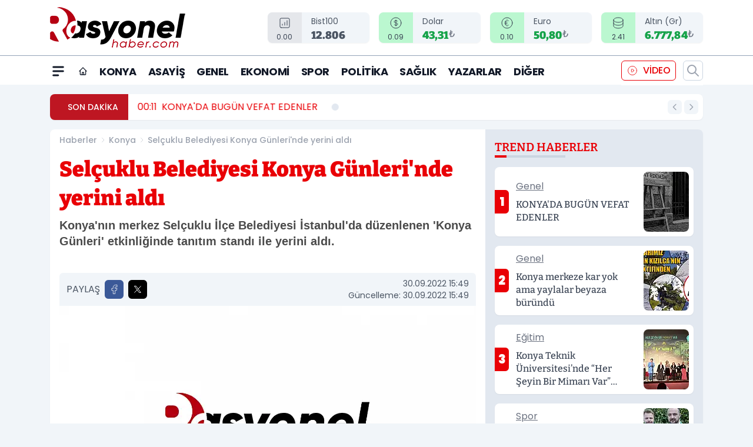

--- FILE ---
content_type: text/html; charset=UTF-8
request_url: https://www.rasyonelhaber.com/selcuklu-belediyesi-konya-gunlerinde-yerini-aldi/70327/
body_size: 41989
content:
<!doctype html>
<html lang="tr" prefix="og: https://ogp.me/ns# article: https://ogp.me/ns/article#" class="scroll-smooth text-gray-500 antialiased bg-mi-blue-gray-50 js-focus-visible translated-ltr">
<head>
<link rel="dns-prefetch" href="https://s.rasyonelhaber.com">
<link rel="preconnect" href="https://s.rasyonelhaber.com">
<link rel="dns-prefetch" href="https://i.rasyonelhaber.com">
<link rel="preconnect" href="https://i.rasyonelhaber.com">
<link rel="dns-prefetch" href="//adservice.google.com">
<link rel="dns-prefetch" href="//adservice.google.com.tr">
<link rel="dns-prefetch" href="//partner.googleadservices.com">
<link rel="dns-prefetch" href="//googleads.g.doubleclick.net">
<link rel="dns-prefetch" href="//securepubads.g.doubleclick.net">
<link rel="dns-prefetch" href="//tpc.googlesyndication.com">
<link rel="dns-prefetch" href="//pagead2.googlesyndication.com">
<link rel="dns-prefetch" href="//www.googletagservices.com">
<link rel="dns-prefetch" href="//www.googletagmanager.com">
<link rel="dns-prefetch" href="//www.google-analytics.com">
<link rel="preconnect" href="//www.google-analytics.com">
<script>
    const img = new Image();
    img.src = 'https://i.rasyonelhaber.com/c/60/448x252/s/dosya/haber/2022/09/selcuklu_belediyesi_konya_gunlerinde_yerini_aldi.jpg';
    img.fetchPriority = 'high';
</script>
<title>Selçuklu Belediyesi Konya Günleri'nde yerini aldı</title>
<meta name="title" content="Selçuklu Belediyesi Konya Günleri'nde yerini aldı">
<meta name="description" content="Konya'nın merkez Selçuklu İlçe Belediyesi İstanbul'da düzenlenen 'Konya Günleri' etkinliğinde tanıtım standı ile yerini aldı.">
<meta name="datePublished" content="2022-09-30T15:49:57+03:00">
<meta name="dateModified" content="2022-09-30T15:49:57+03:00">
<meta name="url" content="https://www.rasyonelhaber.com/selcuklu-belediyesi-konya-gunlerinde-yerini-aldi/70327/">
<meta name="articleSection" content="news">
<meta name="articleAuthor" content="">
<style>
.mi-news-image{object-fit:cover;width:100%;height:100%;display:block}
body{font-display:swap}
</style>
<link rel="preload" href="https://s.rasyonelhaber.com/themes/wind/fonts/bitter-regular.woff2" as="font" type="font/woff2" crossorigin>
<link rel="preload" href="https://s.rasyonelhaber.com/themes/wind/fonts/bitter-500.woff2" as="font" type="font/woff2" crossorigin>
<link rel="preload" href="https://s.rasyonelhaber.com/themes/wind/fonts/bitter-600.woff2" as="font" type="font/woff2" crossorigin>
<link rel="preload" href="https://s.rasyonelhaber.com/themes/wind/fonts/bitter-700.woff2" as="font" type="font/woff2" crossorigin>
<link rel="preload" href="https://s.rasyonelhaber.com/themes/wind/fonts/bitter-800.woff2" as="font" type="font/woff2" crossorigin>
<link rel="preload" href="https://s.rasyonelhaber.com/themes/wind/fonts/bitter-900.woff2" as="font" type="font/woff2" crossorigin>
<style>@font-face{font-family:'Bitter';font-style:normal;font-weight:400;font-display:swap;src:url('https://s.rasyonelhaber.com/themes/wind/fonts/bitter-regular.woff2')format('woff2');unicode-range:U+0000-00FF,U+0100-017F,U+0130-0131,U+02BB-02BC,U+02C6,U+02DA,U+02DC,U+2000-206F,U+2074,U+20AC,U+2122,U+2191,U+2193,U+2212,U+2215,U+FEFF,U+FFFD}@font-face{font-family:'Bitter';font-style:normal;font-weight:700;font-display:swap;src:url('https://s.rasyonelhaber.com/themes/wind/fonts/bitter-700.woff2')format('woff2');unicode-range:U+0000-00FF,U+0100-017F,U+0130-0131,U+02BB-02BC,U+02C6,U+02DA,U+02DC,U+2000-206F,U+2074,U+20AC,U+2122,U+2191,U+2193,U+2212,U+2215,U+FEFF,U+FFFD}@font-face{font-family:'Bitter';font-style:normal;font-weight:600;font-display:swap;src:url('https://s.rasyonelhaber.com/themes/wind/fonts/bitter-600.woff2')format('woff2');unicode-range:U+0000-00FF,U+0100-017F,U+0130-0131,U+02BB-02BC,U+02C6,U+02DA,U+02DC,U+2000-206F,U+2074,U+20AC,U+2122,U+2191,U+2193,U+2212,U+2215,U+FEFF,U+FFFD}@font-face{font-family:'Bitter';font-style:normal;font-weight:500;font-display:swap;src:url('https://s.rasyonelhaber.com/themes/wind/fonts/bitter-500.woff2')format('woff2');unicode-range:U+0000-00FF,U+0100-017F,U+0130-0131,U+02BB-02BC,U+02C6,U+02DA,U+02DC,U+2000-206F,U+2074,U+20AC,U+2122,U+2191,U+2193,U+2212,U+2215,U+FEFF,U+FFFD}@font-face{font-family:'Bitter';font-style:normal;font-weight:800;font-display:swap;src:url('https://s.rasyonelhaber.com/themes/wind/fonts/bitter-800.woff2')format('woff2');unicode-range:U+0000-00FF,U+0100-017F,U+0130-0131,U+02BB-02BC,U+02C6,U+02DA,U+02DC,U+2000-206F,U+2074,U+20AC,U+2122,U+2191,U+2193,U+2212,U+2215,U+FEFF,U+FFFD}@font-face{font-family:'Bitter';font-style:normal;font-weight:900;font-display:swap;src:url('https://s.rasyonelhaber.com/themes/wind/fonts/bitter-900.woff2')format('woff2');unicode-range:U+0000-00FF,U+0100-017F,U+0130-0131,U+02BB-02BC,U+02C6,U+02DA,U+02DC,U+2000-206F,U+2074,U+20AC,U+2122,U+2191,U+2193,U+2212,U+2215,U+FEFF,U+FFFD}</style>
<link rel="preload" href="https://s.rasyonelhaber.com/themes/wind/fonts/poppins-regular.woff2" as="font" type="font/woff2" crossorigin>
<link rel="preload" href="https://s.rasyonelhaber.com/themes/wind/fonts/poppins-500.woff2" as="font" type="font/woff2" crossorigin>
<link rel="preload" href="https://s.rasyonelhaber.com/themes/wind/fonts/poppins-600.woff2" as="font" type="font/woff2" crossorigin>
<link rel="preload" href="https://s.rasyonelhaber.com/themes/wind/fonts/poppins-700.woff2" as="font" type="font/woff2" crossorigin>
<link rel="preload" href="https://s.rasyonelhaber.com/themes/wind/fonts/poppins-800.woff2" as="font" type="font/woff2" crossorigin>
<link rel="preload" href="https://s.rasyonelhaber.com/themes/wind/fonts/poppins-900.woff2" as="font" type="font/woff2" crossorigin>
<style>@font-face{font-family:'Poppins';font-style:normal;font-weight:400;font-display:swap;src:url('https://s.rasyonelhaber.com/themes/wind/fonts/poppins-regular.woff2')format('woff2');unicode-range:U+0000-00FF,U+0100-017F,U+0130-0131,U+02BB-02BC,U+02C6,U+02DA,U+02DC,U+2000-206F,U+2074,U+20AC,U+2122,U+2191,U+2193,U+2212,U+2215,U+FEFF,U+FFFD}@font-face{font-family:'Poppins';font-style:normal;font-weight:700;font-display:swap;src:url('https://s.rasyonelhaber.com/themes/wind/fonts/poppins-700.woff2')format('woff2');unicode-range:U+0000-00FF,U+0100-017F,U+0130-0131,U+02BB-02BC,U+02C6,U+02DA,U+02DC,U+2000-206F,U+2074,U+20AC,U+2122,U+2191,U+2193,U+2212,U+2215,U+FEFF,U+FFFD}@font-face{font-family:'Poppins';font-style:normal;font-weight:600;font-display:swap;src:url('https://s.rasyonelhaber.com/themes/wind/fonts/poppins-600.woff2')format('woff2');unicode-range:U+0000-00FF,U+0100-017F,U+0130-0131,U+02BB-02BC,U+02C6,U+02DA,U+02DC,U+2000-206F,U+2074,U+20AC,U+2122,U+2191,U+2193,U+2212,U+2215,U+FEFF,U+FFFD}@font-face{font-family:'Poppins';font-style:normal;font-weight:500;font-display:swap;src:url('https://s.rasyonelhaber.com/themes/wind/fonts/poppins-500.woff2')format('woff2');unicode-range:U+0000-00FF,U+0100-017F,U+0130-0131,U+02BB-02BC,U+02C6,U+02DA,U+02DC,U+2000-206F,U+2074,U+20AC,U+2122,U+2191,U+2193,U+2212,U+2215,U+FEFF,U+FFFD}@font-face{font-family:'Poppins';font-style:normal;font-weight:800;font-display:swap;src:url('https://s.rasyonelhaber.com/themes/wind/fonts/poppins-800.woff2')format('woff2');unicode-range:U+0000-00FF,U+0100-017F,U+0130-0131,U+02BB-02BC,U+02C6,U+02DA,U+02DC,U+2000-206F,U+2074,U+20AC,U+2122,U+2191,U+2193,U+2212,U+2215,U+FEFF,U+FFFD}@font-face{font-family:'Poppins';font-style:normal;font-weight:900;font-display:swap;src:url('https://s.rasyonelhaber.com/themes/wind/fonts/poppins-900.woff2')format('woff2');unicode-range:U+0000-00FF,U+0100-017F,U+0130-0131,U+02BB-02BC,U+02C6,U+02DA,U+02DC,U+2000-206F,U+2074,U+20AC,U+2122,U+2191,U+2193,U+2212,U+2215,U+FEFF,U+FFFD}</style>
<style>
body, html {padding: 0px !important;margin: 0px !important;}.leading-tight {line-height: 1.25;}.font-black {font-weight: 900;}.text-3xl {font-size: 1.875rem;line-height: 2.25rem;}.py-2 {padding-bottom: .5rem;padding-top: .5rem;}.pb-5 {padding-bottom: 1.25rem;}.pt-0 {padding-top: 0;}.font-semibold {font-weight: 600;}.object-cover {object-fit: cover;}  .w-full { width: 100%; }.h-full { height: 100%; }.news-description {font-family: -apple-system, BlinkMacSystemFont, 'Segoe UI', sans-serif;font-weight: 600;font-size: clamp(1.125rem, 2.5vw, 1.5rem);line-height: 1.5;color: #374151;margin: 0 0 1.25rem 0;}  @media (min-width: 768px) {.news-description { line-height: 1.375; }}img[fetchpriority="high"] {content-visibility: auto;will-change: auto;}
</style>
<meta charset="UTF-8">
<link rel="preload" as="image" href="https://i.rasyonelhaber.com/c/60/708x399/s/dosya/haber/2022/09/selcuklu_belediyesi_konya_gunlerinde_yerini_aldi.jpg" fetchpriority="high">
<link rel="preload" href="/themes/wind/css/haber.min.css?v=2605" as="style">
<link rel="preload" href="https://s.rasyonelhaber.com/themes/wind/js/jquery-3.6.0.min.js" as="script">
<link rel="preload" href="https://s.rasyonelhaber.com/themes/wind/js/swiper-bundle.min.js" as="script">
<link rel="preload" href="https://s.rasyonelhaber.com/themes/wind/js/miapp.js" as="script">
<link rel="preload" href="https://s.rasyonelhaber.com/themes/wind/js/social-share-kit.js" as="script" fetchpriority="low">
<link rel="preload" href="https://s.rasyonelhaber.com/themes/wind/js/jquery.fancybox.min.js" as="script" fetchpriority="low">
<link rel="canonical" href="https://www.rasyonelhaber.com/selcuklu-belediyesi-konya-gunlerinde-yerini-aldi/70327/" />
<link rel="amphtml" href="https://www.rasyonelhaber.com/amp/selcuklu-belediyesi-konya-gunlerinde-yerini-aldi/70327/" />
<link rel="index" title="Rasyonel Haber - Konya Son Dakika Haberler" href="https://www.rasyonelhaber.com/" />
<link rel="image_src" href="https://i.rasyonelhaber.com/c/60/1280x720/s/dosya/haber/2022/09/selcuklu_belediyesi_konya_gunlerinde_yerini_aldi.jpg" type="image/jpeg" />
<link rel="search" type="application/opensearchdescription+xml" title="Rasyonel Haber Arama" href="https://www.rasyonelhaber.com/opensearch.xml" />
<link rel="alternate" type="application/rss+xml" title="Rasyonel Haber - Konya Son Dakika Haberler rss beslemesi" href="https://www.rasyonelhaber.com/rss/" />
<meta name="image" content="https://i.rasyonelhaber.com/c/60/1280x720/s/dosya/haber/2022/09/selcuklu_belediyesi_konya_gunlerinde_yerini_aldi.jpg" />
<meta name="thumbnail_height" content="100" />
<meta name="thumbnail_width" content="100" />
<link rel="thumbnail" href="https://i.rasyonelhaber.com/c/60/100x100/s/dosya/haber/2022/09/selcuklu_belediyesi_konya_gunlerinde_yerini_aldi.jpg" type="image/jpeg" />
<meta name="dateCreated" content="2022-09-30T15:49:57+03:00" />
<meta name="dateUpdated" content="2022-09-30T15:49:57+03:00" />
<meta name="robots" content="index, follow, max-image-preview:large, max-snippet:-1, max-video-preview:-1" />
<meta name="google-site-verification" content="t1y6cMH-FRsAGeLNsWdjn_RMFWpPukWOh_9tho4D9PM" />
<meta property="og:site_name" content="Rasyonel Haber" />
<meta property="og:url" content="https://www.rasyonelhaber.com/selcuklu-belediyesi-konya-gunlerinde-yerini-aldi/70327/" />
<meta property="og:title" content="Selçuklu Belediyesi Konya Günleri'nde yerini aldı" />
<meta property="og:description" content="Konya'nın merkez Selçuklu İlçe Belediyesi İstanbul'da düzenlenen 'Konya Günleri' etkinliğinde tanıtım standı ile yerini aldı." />
<meta property="og:image" content="https://i.rasyonelhaber.com/c/60/1280x720/s/dosya/haber/2022/09/selcuklu_belediyesi_konya_gunlerinde_yerini_aldi.jpg" />
<meta property="og:image:type" content="image/jpeg" />
<meta property="og:image:width" content="1280" />
<meta property="og:image:height" content="720" />
<meta property="og:image:alt" content="Selçuklu Belediyesi Konya Günleri'nde yerini aldı" />
<meta property="og:image:secure_url" content="https://i.rasyonelhaber.com/c/60/1280x720/s/dosya/haber/2022/09/selcuklu_belediyesi_konya_gunlerinde_yerini_aldi.jpg" />
<meta property="og:type" content="article" />
<meta property="og:locale" content="tr_TR" />
<meta property="twitter:account_id" content="" />
<meta name="twitter:card" content="summary_large_image" />
<meta name="twitter:url" content="https://www.rasyonelhaber.com/selcuklu-belediyesi-konya-gunlerinde-yerini-aldi/70327/" />
<meta name="twitter:domain" content="https://www.rasyonelhaber.com/" />
<meta name="twitter:site" content="@" />
<meta name="twitter:title" content="Selçuklu Belediyesi Konya Günleri'nde yerini aldı" />
<meta name="twitter:description" content="Konya'nın merkez Selçuklu İlçe Belediyesi İstanbul'da düzenlenen 'Konya Günleri' etkinliğinde tanıtım standı ile yerini aldı." />
<meta name="twitter:image:src" content="https://i.rasyonelhaber.com/c/60/1280x720/s/dosya/haber/2022/09/selcuklu_belediyesi_konya_gunlerinde_yerini_aldi.jpg" />
<meta property="article:published_time" content="2022-09-30T15:49:57+03:00" />
<meta property="article:modified_time" content="2022-09-30T15:49:57+03:00" />
<meta property="article:author" content="" />
<meta property="article:section" content="Konya" />
<meta property="article:opinion" content="false" />
<meta property="article:content_tier" content="free" />
<meta name="DC.Title" content="Selçuklu Belediyesi Konya Günleri'nde yerini aldı" />
<meta name="DC.Description" content="Konya'nın merkez Selçuklu İlçe Belediyesi İstanbul'da düzenlenen 'Konya Günleri' etkinliğinde tanıtım standı ile yerini aldı." />
<meta name="DC.Creator" content="Rasyonel Haber" />
<meta name="DC.Subject" content="Selçuklu Belediyesi Konya Günleri'nde yerini aldı" />
<meta name="DC.Publisher" content="Rasyonel Haber" />
<meta name="DC.Contributor" content="Rasyonel Haber" />
<meta name="DC.Date" content="2022-09-30" />
<meta name="DC.Type" content="Text" />
<meta name="DC.Source" content="https://www.rasyonelhaber.com/selcuklu-belediyesi-konya-gunlerinde-yerini-aldi/70327/" />
<meta name="DC.Language" content="tr-TR" /><meta name="viewport" content="width=device-width, initial-scale=1, shrink-to-fit=no">
<meta http-equiv="X-UA-Compatible" content="ie=edge">
<meta http-equiv="content-type" content="text/html; charset=utf-8" />
<style>
    .h-menu {
        display: block;
        font-size: .875rem;
        font-weight: 500;
        letter-spacing: -.025em;
        line-height: 1.25rem;
        padding: .5rem 0;
        position: relative;
        text-transform: uppercase
    }

    @media (min-width: 970px) {
        .h-menu {
            font-size:1rem;
            line-height: 1.5rem;
            padding: .5rem 0
        }
    }
</style>
<link href="/themes/wind/css/haber.min.css?v=2605" rel="stylesheet">
<style>
    [x-cloak] { display: none }@font-face{font-family:swiper-icons;src:url('data:application/font-woff;charset=utf-8;base64, [base64]//wADZ2x5ZgAAAywAAADMAAAD2MHtryVoZWFkAAABbAAAADAAAAA2E2+eoWhoZWEAAAGcAAAAHwAAACQC9gDzaG10eAAAAigAAAAZAAAArgJkABFsb2NhAAAC0AAAAFoAAABaFQAUGG1heHAAAAG8AAAAHwAAACAAcABAbmFtZQAAA/gAAAE5AAACXvFdBwlwb3N0AAAFNAAAAGIAAACE5s74hXjaY2BkYGAAYpf5Hu/j+W2+MnAzMYDAzaX6QjD6/4//Bxj5GA8AuRwMYGkAPywL13jaY2BkYGA88P8Agx4j+/8fQDYfA1AEBWgDAIB2BOoAeNpjYGRgYNBh4GdgYgABEMnIABJzYNADCQAACWgAsQB42mNgYfzCOIGBlYGB0YcxjYGBwR1Kf2WQZGhhYGBiYGVmgAFGBiQQkOaawtDAoMBQxXjg/wEGPcYDDA4wNUA2CCgwsAAAO4EL6gAAeNpj2M0gyAACqxgGNWBkZ2D4/wMA+xkDdgAAAHjaY2BgYGaAYBkGRgYQiAHyGMF8FgYHIM3DwMHABGQrMOgyWDLEM1T9/w8UBfEMgLzE////P/5//f/V/xv+r4eaAAeMbAxwIUYmIMHEgKYAYjUcsDAwsLKxc3BycfPw8jEQA/[base64]/uznmfPFBNODM2K7MTQ45YEAZqGP81AmGGcF3iPqOop0r1SPTaTbVkfUe4HXj97wYE+yNwWYxwWu4v1ugWHgo3S1XdZEVqWM7ET0cfnLGxWfkgR42o2PvWrDMBSFj/IHLaF0zKjRgdiVMwScNRAoWUoH78Y2icB/yIY09An6AH2Bdu/UB+yxopYshQiEvnvu0dURgDt8QeC8PDw7Fpji3fEA4z/PEJ6YOB5hKh4dj3EvXhxPqH/SKUY3rJ7srZ4FZnh1PMAtPhwP6fl2PMJMPDgeQ4rY8YT6Gzao0eAEA409DuggmTnFnOcSCiEiLMgxCiTI6Cq5DZUd3Qmp10vO0LaLTd2cjN4fOumlc7lUYbSQcZFkutRG7g6JKZKy0RmdLY680CDnEJ+UMkpFFe1RN7nxdVpXrC4aTtnaurOnYercZg2YVmLN/d/gczfEimrE/fs/bOuq29Zmn8tloORaXgZgGa78yO9/cnXm2BpaGvq25Dv9S4E9+5SIc9PqupJKhYFSSl47+Qcr1mYNAAAAeNptw0cKwkAAAMDZJA8Q7OUJvkLsPfZ6zFVERPy8qHh2YER+3i/BP83vIBLLySsoKimrqKqpa2hp6+jq6RsYGhmbmJqZSy0sraxtbO3sHRydnEMU4uR6yx7JJXveP7WrDycAAAAAAAH//wACeNpjYGRgYOABYhkgZgJCZgZNBkYGLQZtIJsFLMYAAAw3ALgAeNolizEKgDAQBCchRbC2sFER0YD6qVQiBCv/H9ezGI6Z5XBAw8CBK/m5iQQVauVbXLnOrMZv2oLdKFa8Pjuru2hJzGabmOSLzNMzvutpB3N42mNgZGBg4GKQYzBhYMxJLMlj4GBgAYow/P/PAJJhLM6sSoWKfWCAAwDAjgbRAAB42mNgYGBkAIIbCZo5IPrmUn0hGA0AO8EFTQAA');font-weight:400;font-style:normal}:root{--swiper-theme-color:#007aff}.swiper{margin-left:auto;margin-right:auto;position:relative;overflow:hidden;list-style:none;padding:0;z-index:1}.swiper-vertical>.swiper-wrapper{flex-direction:column}.swiper-wrapper{position:relative;width:100%;height:100%;z-index:1;display:flex;transition-property:transform;box-sizing:content-box}.swiper-android .swiper-slide,.swiper-wrapper{transform:translate3d(0px,0,0)}.swiper-pointer-events{touch-action:pan-y}.swiper-pointer-events.swiper-vertical{touch-action:pan-x}.swiper-slide{flex-shrink:0;width:100%;height:100%;position:relative;transition-property:transform}.swiper-slide-invisible-blank{visibility:hidden}.swiper-autoheight,.swiper-autoheight .swiper-slide{height:auto}.swiper-autoheight .swiper-wrapper{align-items:flex-start;transition-property:transform,height}.swiper-backface-hidden .swiper-slide{transform:translateZ(0);-webkit-backface-visibility:hidden;backface-visibility:hidden}.swiper-3d,.swiper-3d.swiper-css-mode .swiper-wrapper{perspective:1200px}.swiper-3d .swiper-cube-shadow,.swiper-3d .swiper-slide,.swiper-3d .swiper-slide-shadow,.swiper-3d .swiper-slide-shadow-bottom,.swiper-3d .swiper-slide-shadow-left,.swiper-3d .swiper-slide-shadow-right,.swiper-3d .swiper-slide-shadow-top,.swiper-3d .swiper-wrapper{transform-style:preserve-3d}.swiper-3d .swiper-slide-shadow,.swiper-3d .swiper-slide-shadow-bottom,.swiper-3d .swiper-slide-shadow-left,.swiper-3d .swiper-slide-shadow-right,.swiper-3d .swiper-slide-shadow-top{position:absolute;left:0;top:0;width:100%;height:100%;pointer-events:none;z-index:10}.swiper-3d .swiper-slide-shadow{background:rgba(0,0,0,.15)}.swiper-3d .swiper-slide-shadow-left{background-image:linear-gradient(to left,rgba(0,0,0,.5),rgba(0,0,0,0))}.swiper-3d .swiper-slide-shadow-right{background-image:linear-gradient(to right,rgba(0,0,0,.5),rgba(0,0,0,0))}.swiper-3d .swiper-slide-shadow-top{background-image:linear-gradient(to top,rgba(0,0,0,.5),rgba(0,0,0,0))}.swiper-3d .swiper-slide-shadow-bottom{background-image:linear-gradient(to bottom,rgba(0,0,0,.5),rgba(0,0,0,0))}.swiper-css-mode>.swiper-wrapper{overflow:auto;scrollbar-width:none;-ms-overflow-style:none}.swiper-css-mode>.swiper-wrapper::-webkit-scrollbar{display:none}.swiper-css-mode>.swiper-wrapper>.swiper-slide{scroll-snap-align:start start}.swiper-horizontal.swiper-css-mode>.swiper-wrapper{scroll-snap-type:x mandatory}.swiper-vertical.swiper-css-mode>.swiper-wrapper{scroll-snap-type:y mandatory}.swiper-centered>.swiper-wrapper::before{content:'';flex-shrink:0;order:9999}.swiper-centered.swiper-horizontal>.swiper-wrapper>.swiper-slide:first-child{margin-inline-start:var(--swiper-centered-offset-before)}.swiper-centered.swiper-horizontal>.swiper-wrapper::before{height:100%;min-height:1px;width:var(--swiper-centered-offset-after)}.swiper-centered.swiper-vertical>.swiper-wrapper>.swiper-slide:first-child{margin-block-start:var(--swiper-centered-offset-before)}.swiper-centered.swiper-vertical>.swiper-wrapper::before{width:100%;min-width:1px;height:var(--swiper-centered-offset-after)}.swiper-centered>.swiper-wrapper>.swiper-slide{scroll-snap-align:center center}:root{--swiper-navigation-size:44px}.swiper-button-next,.swiper-button-prev{position:absolute;top:50%;width:calc(var(--swiper-navigation-size)/ 44 * 27);height:var(--swiper-navigation-size);margin-top:calc(0px - (var(--swiper-navigation-size)/ 2));z-index:10;cursor:pointer;display:flex;align-items:center;justify-content:center;color:var(--swiper-navigation-color,var(--swiper-theme-color))}.swiper-button-next.swiper-button-disabled,.swiper-button-prev.swiper-button-disabled{opacity:.35;cursor:auto;pointer-events:none}.swiper-button-next:after,.swiper-button-prev:after{font-family:swiper-icons;font-size:var(--swiper-navigation-size);text-transform:none!important;letter-spacing:0;text-transform:none;font-variant:initial;line-height:1}.swiper-button-prev,.swiper-rtl .swiper-button-next{left:10px;right:auto}.swiper-button-prev:after,.swiper-rtl .swiper-button-next:after{content:'prev'}.swiper-button-next,.swiper-rtl .swiper-button-prev{right:10px;left:auto}.swiper-button-next:after,.swiper-rtl .swiper-button-prev:after{content:'next'}.swiper-button-lock{display:none}.swiper-pagination{position:absolute;text-align:center;transition:.3s opacity;transform:translate3d(0,0,0);z-index:10}.swiper-pagination.swiper-pagination-hidden{opacity:0}.swiper-horizontal>.swiper-pagination-bullets,.swiper-pagination-bullets.swiper-pagination-horizontal,.swiper-pagination-custom,.swiper-pagination-fraction{bottom:10px;left:0;width:100%}.swiper-pagination-bullets-dynamic{overflow:hidden;font-size:0}.swiper-pagination-bullets-dynamic .swiper-pagination-bullet{transform:scale(.33);position:relative}.swiper-pagination-bullets-dynamic .swiper-pagination-bullet-active{transform:scale(1)}.swiper-pagination-bullets-dynamic .swiper-pagination-bullet-active-main{transform:scale(1)}.swiper-pagination-bullets-dynamic .swiper-pagination-bullet-active-prev{transform:scale(.66)}.swiper-pagination-bullets-dynamic .swiper-pagination-bullet-active-prev-prev{transform:scale(.33)}.swiper-pagination-bullets-dynamic .swiper-pagination-bullet-active-next{transform:scale(.66)}.swiper-pagination-bullets-dynamic .swiper-pagination-bullet-active-next-next{transform:scale(.33)}.swiper-pagination-bullet{width:var(--swiper-pagination-bullet-width,var(--swiper-pagination-bullet-size,8px));height:var(--swiper-pagination-bullet-height,var(--swiper-pagination-bullet-size,8px));display:inline-block;border-radius:50%;background:var(--swiper-pagination-bullet-inactive-color,#000);opacity:var(--swiper-pagination-bullet-inactive-opacity, .2)}button.swiper-pagination-bullet{border:none;margin:0;padding:0;box-shadow:none;-webkit-appearance:none;appearance:none}.swiper-pagination-clickable .swiper-pagination-bullet{cursor:pointer}.swiper-pagination-bullet:only-child{display:none!important}.swiper-pagination-bullet-active{opacity:var(--swiper-pagination-bullet-opacity, 1);background:var(--swiper-pagination-color,var(--swiper-theme-color))}.swiper-pagination-vertical.swiper-pagination-bullets,.swiper-vertical>.swiper-pagination-bullets{right:10px;top:50%;transform:translate3d(0px,-50%,0)}.swiper-pagination-vertical.swiper-pagination-bullets .swiper-pagination-bullet,.swiper-vertical>.swiper-pagination-bullets .swiper-pagination-bullet{margin:var(--swiper-pagination-bullet-vertical-gap,6px) 0;display:block}.swiper-pagination-vertical.swiper-pagination-bullets.swiper-pagination-bullets-dynamic,.swiper-vertical>.swiper-pagination-bullets.swiper-pagination-bullets-dynamic{top:50%;transform:translateY(-50%);width:8px}.swiper-pagination-vertical.swiper-pagination-bullets.swiper-pagination-bullets-dynamic .swiper-pagination-bullet,.swiper-vertical>.swiper-pagination-bullets.swiper-pagination-bullets-dynamic .swiper-pagination-bullet{display:inline-block;transition:.2s transform,.2s top}.swiper-horizontal>.swiper-pagination-bullets .swiper-pagination-bullet,.swiper-pagination-horizontal.swiper-pagination-bullets .swiper-pagination-bullet{margin:0 var(--swiper-pagination-bullet-horizontal-gap,4px)}.swiper-horizontal>.swiper-pagination-bullets.swiper-pagination-bullets-dynamic,.swiper-pagination-horizontal.swiper-pagination-bullets.swiper-pagination-bullets-dynamic{left:50%;transform:translateX(-50%);white-space:nowrap}.swiper-horizontal>.swiper-pagination-bullets.swiper-pagination-bullets-dynamic .swiper-pagination-bullet,.swiper-pagination-horizontal.swiper-pagination-bullets.swiper-pagination-bullets-dynamic .swiper-pagination-bullet{transition:.2s transform,.2s left}.swiper-horizontal.swiper-rtl>.swiper-pagination-bullets-dynamic .swiper-pagination-bullet{transition:.2s transform,.2s right}.swiper-pagination-progressbar{background:rgba(0,0,0,.25);position:absolute}.swiper-pagination-progressbar .swiper-pagination-progressbar-fill{background:var(--swiper-pagination-color,var(--swiper-theme-color));position:absolute;left:0;top:0;width:100%;height:100%;transform:scale(0);transform-origin:left top}.swiper-rtl .swiper-pagination-progressbar .swiper-pagination-progressbar-fill{transform-origin:right top}.swiper-horizontal>.swiper-pagination-progressbar,.swiper-pagination-progressbar.swiper-pagination-horizontal,.swiper-pagination-progressbar.swiper-pagination-vertical.swiper-pagination-progressbar-opposite,.swiper-vertical>.swiper-pagination-progressbar.swiper-pagination-progressbar-opposite{width:100%;height:4px;left:0;top:0}.swiper-horizontal>.swiper-pagination-progressbar.swiper-pagination-progressbar-opposite,.swiper-pagination-progressbar.swiper-pagination-horizontal.swiper-pagination-progressbar-opposite,.swiper-pagination-progressbar.swiper-pagination-vertical,.swiper-vertical>.swiper-pagination-progressbar{width:4px;height:100%;left:0;top:0}.swiper-pagination-lock{display:none}.swiper-lazy-preloader{width:42px;height:42px;position:absolute;left:50%;top:50%;margin-left:-21px;margin-top:-21px;z-index:10;transform-origin:50%;box-sizing:border-box;border:4px solid var(--swiper-preloader-color,var(--swiper-theme-color));border-radius:50%;border-top-color:transparent;animation:swiper-preloader-spin 1s infinite linear}.swiper-lazy-preloader-white{--swiper-preloader-color:#fff}.swiper-lazy-preloader-black{--swiper-preloader-color:#000}@keyframes swiper-preloader-spin{0%{transform:rotate(0deg)}100%{transform:rotate(360deg)}}.swiper-fade.swiper-free-mode .swiper-slide{transition-timing-function:ease-out}.swiper-fade .swiper-slide{pointer-events:none;transition-property:opacity}.swiper-fade .swiper-slide .swiper-slide{pointer-events:none}.swiper-fade .swiper-slide-active,.swiper-fade .swiper-slide-active .swiper-slide-active{pointer-events:auto}.fancybox-active{height:auto}.fancybox-is-hidden{left:-9999px;margin:0;position:absolute!important;top:-9999px;visibility:hidden}.fancybox-container{-webkit-backface-visibility:hidden;height:100%;left:0;outline:none;position:fixed;-webkit-tap-highlight-color:transparent;top:0;-ms-touch-action:manipulation;touch-action:manipulation;transform:translateZ(0);width:100%;z-index:99992}.fancybox-container *{box-sizing:border-box}.fancybox-bg,.fancybox-inner,.fancybox-outer,.fancybox-stage{bottom:0;left:0;position:absolute;right:0;top:0}.fancybox-outer{-webkit-overflow-scrolling:touch;overflow-y:auto}.fancybox-bg{background:#000000;opacity:0;transition-duration:inherit;transition-property:opacity;transition-timing-function:cubic-bezier(.47,0,.74,.71)}.fancybox-is-open .fancybox-bg{opacity:.8;transition-timing-function:cubic-bezier(.22,.61,.36,1)}.fancybox-caption,.fancybox-infobar,.fancybox-navigation .fancybox-button,.fancybox-toolbar{direction:ltr;opacity:0;position:absolute;transition:opacity .25s ease,visibility 0s ease .25s;visibility:hidden;z-index:99997}.fancybox-show-caption .fancybox-caption,.fancybox-show-infobar .fancybox-infobar,.fancybox-show-nav .fancybox-navigation .fancybox-button,.fancybox-show-toolbar .fancybox-toolbar{opacity:1;transition:opacity .25s ease 0s,visibility 0s ease 0s;visibility:visible}.fancybox-infobar{color:#ccc;font-size:13px;-webkit-font-smoothing:subpixel-antialiased;height:44px;left:0;line-height:44px;min-width:44px;mix-blend-mode:difference;padding:0 10px;pointer-events:none;top:0;-webkit-touch-callout:none;-webkit-user-select:none;-moz-user-select:none;-ms-user-select:none;user-select:none}.fancybox-toolbar{right:0;top:0}.fancybox-stage{direction:ltr;overflow:visible;transform:translateZ(0);z-index:99994}.fancybox-is-open .fancybox-stage{overflow:hidden}.fancybox-slide{-webkit-backface-visibility:hidden;display:none;height:100%;left:0;outline:none;overflow:auto;-webkit-overflow-scrolling:touch;padding:10px;position:absolute;text-align:center;top:0;transition-property:transform,opacity;white-space:normal;width:100%;z-index:99994}.fancybox-slide:before{content:\"\";display:inline-block;font-size:0;height:100%;vertical-align:middle;width:0}.fancybox-is-sliding .fancybox-slide,.fancybox-slide--current,.fancybox-slide--next,.fancybox-slide--previous{display:block}.fancybox-slide--image{overflow:hidden;padding:10px 0}.fancybox-slide--image:before{display:none}.fancybox-slide--html{padding:6px}.fancybox-content{background:#fff;display:inline-block;margin:0;max-width:100%;overflow:auto;-webkit-overflow-scrolling:touch;padding:10px;position:relative;text-align:left;vertical-align:middle}.fancybox-slide--image .fancybox-content{animation-timing-function:cubic-bezier(.5,0,.14,1);-webkit-backface-visibility:hidden;background:transparent;background-repeat:no-repeat;background-size:100% 100%;left:0;max-width:none;overflow:visible;padding:0;position:absolute;top:0;transform-origin:top left;transition-property:transform,opacity;-webkit-user-select:none;-moz-user-select:none;-ms-user-select:none;user-select:none;z-index:99995}.fancybox-can-zoomOut .fancybox-content{cursor:zoom-out}.fancybox-can-zoomIn .fancybox-content{cursor:zoom-in}.fancybox-can-pan .fancybox-content,.fancybox-can-swipe .fancybox-content{cursor:grab}.fancybox-is-grabbing .fancybox-content{cursor:grabbing}.fancybox-container [data-selectable=true]{cursor:text}.fancybox-image,.fancybox-spaceball{background:transparent;border:0;height:100%;left:0;margin:0;max-height:none;max-width:none;padding:0;position:absolute;top:0;-webkit-user-select:none;-moz-user-select:none;-ms-user-select:none;user-select:none;width:100%}.fancybox-spaceball{z-index:1}.fancybox-slide--iframe .fancybox-content,.fancybox-slide--map .fancybox-content,.fancybox-slide--pdf .fancybox-content,.fancybox-slide--video .fancybox-content{height:100%;overflow:visible;padding:0;width:100%}.fancybox-slide--video .fancybox-content{background:#000}.fancybox-slide--map .fancybox-content{background:#e5e3df}.fancybox-slide--iframe .fancybox-content{background:#f8f8f8}.fancybox-iframe,.fancybox-video{background:transparent;border:0;display:block;height:100%;margin:0;overflow:hidden;padding:0;width:100%}.fancybox-iframe{left:0;position:absolute;top:0}.fancybox-error{background:#fff;cursor:default;max-width:400px;padding:40px;width:100%}.fancybox-error p{color:#444;font-size:16px;line-height:20px;margin:0;padding:0}.fancybox-button{border:0;border-radius:0;box-shadow:none;cursor:pointer;display:inline-block;height:60px;margin:0;padding:10px;position:relative;transition:color .2s;vertical-align:top;visibility:inherit;width:60px}.fancybox-button,.fancybox-button:link,.fancybox-button:visited{color:#ccc}.fancybox-button:hover{color:#fff}.fancybox-button:focus{outline:none}.fancybox-button.fancybox-focus{outline:1px dotted}.fancybox-button[disabled],.fancybox-button[disabled]:hover{color:#888;cursor:default;outline:none}.fancybox-button div{height:100%}.fancybox-button svg{display:block;height:100%;overflow:visible;position:relative;width:100%}.fancybox-button svg path{fill:currentColor;stroke-width:0}.fancybox-button--fsenter svg:nth-child(2),.fancybox-button--fsexit svg:first-child,.fancybox-button--pause svg:first-child,.fancybox-button--play svg:nth-child(2){display:none}.fancybox-progress{background:#ff5268;height:2px;left:0;position:absolute;right:0;top:0;transform:scaleX(0);transform-origin:0;transition-property:transform;transition-timing-function:linear;z-index:99998}.fancybox-close-small{background:transparent;border:0;border-radius:0;color:#ccc;cursor:pointer;opacity:.8;padding:8px;position:absolute;right:-12px;top:-10px;z-index:401}.fancybox-close-small:hover{color:#fff;opacity:1}.fancybox-slide--html .fancybox-close-small{color:currentColor;padding:10px;right:0;top:0}.fancybox-slide--image.fancybox-is-scaling .fancybox-content{overflow:hidden}.fancybox-is-scaling .fancybox-close-small,.fancybox-is-zoomable.fancybox-can-pan .fancybox-close-small{display:none}.fancybox-navigation .fancybox-button{background-clip:content-box;height:100px;opacity:0;position:absolute;top:calc(50% - 50px);width:70px}.fancybox-navigation .fancybox-button div{padding:7px}.fancybox-navigation .fancybox-button--arrow_left{left:0;left:env(safe-area-inset-left);padding:31px 26px 31px 6px}.fancybox-navigation .fancybox-button--arrow_right{padding:31px 6px 31px 26px;right:0;right:env(safe-area-inset-right)}.fancybox-caption{background:linear-gradient(0deg,rgba(0,0,0,.85) 0,rgba(0,0,0,.3) 50%,rgba(0,0,0,.15) 65%,rgba(0,0,0,.075) 75.5%,rgba(0,0,0,.037) 82.85%,rgba(0,0,0,.019) 88%,transparent);bottom:0;color:#eee;font-size:14px;font-weight:400;left:0;line-height:1.5;padding:75px 10px 25px;pointer-events:none;right:0;text-align:center;z-index:99996}@supports (padding:max(0px)){.fancybox-caption{padding:75px max(10px,env(safe-area-inset-right)) max(25px,env(safe-area-inset-bottom)) max(10px,env(safe-area-inset-left))}}.fancybox-caption--separate{margin-top:-50px}.fancybox-caption__body{max-height:50vh;overflow:auto;pointer-events:all}.fancybox-caption a,.fancybox-caption a:link,.fancybox-caption a:visited{color:#ccc;text-decoration:none}.fancybox-caption a:hover{color:#fff;text-decoration:underline}.fancybox-loading{animation:a 1s linear infinite;background:transparent;border:4px solid #888;border-bottom-color:#fff;border-radius:50%;height:50px;left:50%;margin:-25px 0 0 -25px;opacity:.7;padding:0;position:absolute;top:50%;width:50px;z-index:99999}@keyframes a{to{transform:rotate(1turn)}}.fancybox-animated{transition-timing-function:cubic-bezier(0,0,.25,1)}.fancybox-fx-slide.fancybox-slide--previous{opacity:0;transform:translate3d(-100%,0,0)}.fancybox-fx-slide.fancybox-slide--next{opacity:0;transform:translate3d(100%,0,0)}.fancybox-fx-slide.fancybox-slide--current{opacity:1;transform:translateZ(0)}.fancybox-fx-fade.fancybox-slide--next,.fancybox-fx-fade.fancybox-slide--previous{opacity:0;transition-timing-function:cubic-bezier(.19,1,.22,1)}.fancybox-fx-fade.fancybox-slide--current{opacity:1}.fancybox-fx-zoom-in-out.fancybox-slide--previous{opacity:0;transform:scale3d(1.5,1.5,1.5)}.fancybox-fx-zoom-in-out.fancybox-slide--next{opacity:0;transform:scale3d(.5,.5,.5)}.fancybox-fx-zoom-in-out.fancybox-slide--current{opacity:1;transform:scaleX(1)}.fancybox-fx-rotate.fancybox-slide--previous{opacity:0;transform:rotate(-1turn)}.fancybox-fx-rotate.fancybox-slide--next{opacity:0;transform:rotate(1turn)}.fancybox-fx-rotate.fancybox-slide--current{opacity:1;transform:rotate(0deg)}.fancybox-fx-circular.fancybox-slide--previous{opacity:0;transform:scale3d(0,0,0) translate3d(-100%,0,0)}.fancybox-fx-circular.fancybox-slide--next{opacity:0;transform:scale3d(0,0,0) translate3d(100%,0,0)}.fancybox-fx-circular.fancybox-slide--current{opacity:1;transform:scaleX(1) translateZ(0)}.fancybox-fx-tube.fancybox-slide--previous{transform:translate3d(-100%,0,0) scale(.1) skew(-10deg)}.fancybox-fx-tube.fancybox-slide--next{transform:translate3d(100%,0,0) scale(.1) skew(10deg)}.fancybox-fx-tube.fancybox-slide--current{transform:translateZ(0) scale(1)}@media (max-height:576px){.fancybox-slide{padding-left:6px;padding-right:6px}.fancybox-slide--image{padding:6px 0}.fancybox-close-small{right:-6px}.fancybox-slide--image .fancybox-close-small{background:#4e4e4e;color:#f2f4f6;height:36px;opacity:1;padding:6px;right:0;top:0;width:36px}.fancybox-caption{padding-left:12px;padding-right:12px}@supports (padding:max(0px)){.fancybox-caption{padding-left:max(12px,env(safe-area-inset-left));padding-right:max(12px,env(safe-area-inset-right))}}}.fancybox-share{background:#f4f4f4;border-radius:3px;max-width:90%;padding:30px;text-align:center}.fancybox-share h1{color:#222;font-size:35px;font-weight:700;margin:0 0 20px}.fancybox-share p{margin:0;padding:0}.fancybox-share__button{border:0;border-radius:3px;display:inline-block;font-size:14px;font-weight:700;line-height:40px;margin:0 5px 10px;min-width:130px;padding:0 15px;text-decoration:none;transition:all .2s;-webkit-user-select:none;-moz-user-select:none;-ms-user-select:none;user-select:none;white-space:nowrap}.fancybox-share__button:link,.fancybox-share__button:visited{color:#fff}.fancybox-share__button:hover{text-decoration:none}.fancybox-share__button--fb{background:#3b5998}.fancybox-share__button--fb:hover{background:#344e86}.fancybox-share__button--pt{background:#bd081d}.fancybox-share__button--pt:hover{background:#aa0719}.fancybox-share__button--tw{background:#1da1f2}.fancybox-share__button--tw:hover{background:#0d95e8}.fancybox-share__button svg{height:25px;margin-right:7px;position:relative;top:-1px;vertical-align:middle;width:25px}.fancybox-share__button svg path{fill:#fff}.fancybox-share__input{background:transparent;border:0;border-bottom:1px solid #d7d7d7;border-radius:0;color:#5d5b5b;font-size:14px;margin:10px 0 0;outline:none;padding:10px 15px;width:100%}.fancybox-thumbs{background:#ddd;bottom:0;display:none;margin:0;-webkit-overflow-scrolling:touch;-ms-overflow-style:-ms-autohiding-scrollbar;padding:2px 2px 4px;position:absolute;right:0;-webkit-tap-highlight-color:rgba(0,0,0,0);top:0;width:212px;z-index:99995}.fancybox-thumbs-x{overflow-x:auto;overflow-y:hidden}.fancybox-show-thumbs .fancybox-thumbs{display:block}.fancybox-show-thumbs .fancybox-inner{right:212px}.fancybox-thumbs__list{font-size:0;height:100%;list-style:none;margin:0;overflow-x:hidden;overflow-y:auto;padding:0;position:absolute;position:relative;white-space:nowrap;width:100%}.fancybox-thumbs-x .fancybox-thumbs__list{overflow:hidden}.fancybox-thumbs-y .fancybox-thumbs__list::-webkit-scrollbar{width:7px}.fancybox-thumbs-y .fancybox-thumbs__list::-webkit-scrollbar-track{background:#fff;border-radius:10px;box-shadow:inset 0 0 6px rgba(0,0,0,.3)}.fancybox-thumbs-y .fancybox-thumbs__list::-webkit-scrollbar-thumb{background:#2a2a2a;border-radius:10px}.fancybox-thumbs__list a{-webkit-backface-visibility:hidden;backface-visibility:hidden;background-color:rgba(0,0,0,.1);background-position:50%;background-repeat:no-repeat;background-size:cover;cursor:pointer;float:left;height:75px;margin:2px;max-height:calc(100% - 8px);max-width:calc(50% - 4px);outline:none;overflow:hidden;padding:0;position:relative;-webkit-tap-highlight-color:transparent;width:100px}.fancybox-thumbs__list a:before{border:6px solid #ff5268;bottom:0;content:\"\";left:0;opacity:0;position:absolute;right:0;top:0;transition:all .2s cubic-bezier(.25,.46,.45,.94);z-index:99991}.fancybox-thumbs__list a:focus:before{opacity:.5}.fancybox-thumbs__list a.fancybox-thumbs-active:before{opacity:1}@media (max-width:576px){.fancybox-thumbs{width:110px}.fancybox-show-thumbs .fancybox-inner{right:110px}.fancybox-thumbs__list a{max-width:calc(100% - 10px)}}.fancybox-slide--iframe .fancybox-content {width  : 400px!important;margin: 0;border-radius: 0.5rem!important;overflow: hidden!important;}.n-comment-success {position: absolute;width: 100%;height: 100%;background-color: rgba(255, 255, 255, .9);top: 0;left: 0;z-index: 999999;display: flex;justify-content: center;align-items: center;}.n-comment-icon-s{clear:both;color:#8bc34a;font-size: 70px;text-align: center;display: block;padding: 5px}.n-comment-icon-w{clear:both;color:#ff9800;font-size: 70px;text-align: center;display: block;padding: 5px}.n-commnet-title{font-size: 19px;color:#888888;text-align: center;padding: 5px 20px 30px 20px;}.n-close{display:inline-block;font-size:15px;font-weight:600;padding:5px 10px 5px 10px;border:1px solid #888888;margin-top:30px!important;border-radius: 0.5rem;}#Imageid{border-radius:0.5rem!important;overflow:hidden!important;}
</style><meta name="mobile-web-app-capable" content="yes">
<meta name="application-name" content="Rasyonel Haber - Konya Son Dakika Haberler">
<link rel="manifest" href="/manifest.json">
<link rel="icon" href="https://s.rasyonelhaber.com/dosya/logo/rasyonel-haber-favicon.png">
<link rel="apple-touch-icon" href="https://s.rasyonelhaber.com/dosya/logo/rasyonel-haber-favicon.png">
<link rel="android-touch-icon" href="https://s.rasyonelhaber.com/dosya/logo/rasyonel-haber-favicon.png" />
<link rel="apple-touch-icon-precomposed" href="https://s.rasyonelhaber.com/c/80/114x114/s/dosya/logo/favicons/rasyonel-haber-favicon.png" />
<link rel="apple-touch-icon-precomposed" sizes="170x170" href="https://s.rasyonelhaber.com/c/80/114x114/s/dosya/logo/favicons/rasyonel-haber-favicon.png" />
<link rel="apple-touch-icon" sizes="57x57" href="https://s.rasyonelhaber.com/c/80/57x57/s/dosya/logo/favicons/rasyonel-haber-favicon.png">
<link rel="apple-touch-icon" sizes="60x60" href="https://s.rasyonelhaber.com/c/80/60x60/s/dosya/logo/favicons/rasyonel-haber-favicon.png">
<link rel="apple-touch-icon" sizes="72x72" href="https://s.rasyonelhaber.com/c/80/72x72/s/dosya/logo/favicons/rasyonel-haber-favicon.png">
<link rel="apple-touch-icon" sizes="76x76" href="https://s.rasyonelhaber.com/c/80/76x76/s/dosya/logo/favicons/rasyonel-haber-favicon.png">
<link rel="apple-touch-icon" sizes="114x114" href="https://s.rasyonelhaber.com/c/80/114x114/s/dosya/logo/favicons/rasyonel-haber-favicon.png">
<link rel="apple-touch-icon" sizes="120x120" href="https://s.rasyonelhaber.com/c/80/120x120/s/dosya/logo/favicons/rasyonel-haber-favicon.png">
<link rel="apple-touch-icon" sizes="144x144" href="https://s.rasyonelhaber.com/c/80/144x144/s/dosya/logo/favicons/rasyonel-haber-favicon.png">
<link rel="apple-touch-icon" sizes="152x152" href="https://s.rasyonelhaber.com/c/80/152x152/s/dosya/logo/favicons/rasyonel-haber-favicon.png">
<link rel="apple-touch-icon" sizes="180x180" href="https://s.rasyonelhaber.com/c/80/180x180/s/dosya/logo/favicons/rasyonel-haber-favicon.png">
<link rel="icon" type="image/png" sizes="512x512" href="https://s.rasyonelhaber.com/c/80/512x512/s/dosya/logo/favicons/rasyonel-haber-favicon.png">
<link rel="icon" type="image/png" sizes="384x384" href="https://s.rasyonelhaber.com/c/80/384x384/s/dosya/logo/favicons/rasyonel-haber-favicon.png">
<link rel="icon" type="image/png" sizes="192x192" href="https://s.rasyonelhaber.com/c/80/192x192/s/dosya/logo/favicons/rasyonel-haber-favicon.png">
<link rel="icon" type="image/png" sizes="152x152" href="https://s.rasyonelhaber.com/c/80/152x152/s/dosya/logo/favicons/rasyonel-haber-favicon.png">
<link rel="icon" type="image/png" sizes="144x144" href="https://s.rasyonelhaber.com/c/80/144x144/s/dosya/logo/favicons/rasyonel-haber-favicon.png">
<link rel="icon" type="image/png" sizes="128x128" href="https://s.rasyonelhaber.com/c/80/128x128/s/dosya/logo/favicons/rasyonel-haber-favicon.png">
<link rel="icon" type="image/png" sizes="96x96" href="https://s.rasyonelhaber.com/c/80/96x96/s/dosya/logo/favicons/rasyonel-haber-favicon.png">
<link rel="icon" type="image/png" sizes="72x72" href="https://s.rasyonelhaber.com/c/80/72x72/s/dosya/logo/favicons/rasyonel-haber-favicon.png">
<link rel="icon" type="image/png" sizes="32x32" href="https://s.rasyonelhaber.com/c/80/32x32/s/dosya/logo/favicons/rasyonel-haber-favicon.png">
<link rel="icon" type="image/png" sizes="16x16" href="https://s.rasyonelhaber.com/c/80/16x16/s/dosya/logo/favicons/rasyonel-haber-favicon.png">
<meta name="apple-mobile-web-app-status-bar-style" content="#ffffff">
<meta name="apple-mobile-web-app-title" content="Rasyonel Haber - Konya Son Dakika Haberler">
<meta name="apple-mobile-web-app-status-bar-style" content="#ffffff" />
<meta name="msapplication-TileColor" content="#ffffff">
<meta name="msapplication-TileImage" content="https://s.rasyonelhaber.com/c/80/152x152/s/dosya/logo/favicons/rasyonel-haber-favicon.png">
<meta name="theme-color" content="#e90006">
<script>
    if ('serviceWorker' in navigator) {
        navigator.serviceWorker.register('/serviceworker.js')
            .then(() => console.log('Service Worker Installed...'))
            .catch(err => console.error('Not supported browser!', err));
    }
</script>
    <!-- Google tag (gtag.js) -->
    <script defer src="https://www.googletagmanager.com/gtag/js?id=G-XWD64YFEWQ"></script>
    <script>
        window.dataLayer = window.dataLayer || [];
        function gtag(){dataLayer.push(arguments);}
        gtag('js', new Date());
        gtag('config', 'G-XWD64YFEWQ');
    </script>
<script defer data-domain="rasyonelhaber.com" src="https://app.kulgacdn.com/js/script.js"></script>
</head>
<body class="haber-detay bg-secondary bg-opacity-80 lg:bg-slate-100 font-misans text-gray-600 selection:bg-slate-300 selection:text-white">
<div class="bg-slate-100 max-w-md lg:max-w-full mx-auto">
<div class="hidden bg-gray-200 text-gray-600"></div>
<div class="hidden bg-green-200 text-green-600"></div>
<div class="hidden bg-red-200 text-red-600"></div>
<div class="bg-header relative z-10 hidden invisible lg:block lg:visible">
    <div class="container mx-auto grid grid-cols-12 items-center py-3">
        <div class="col-span-4 flex flex-wrap items-center px-0">
            <a class="w-fit h-auto" href="https://www.rasyonelhaber.com/">
                <img class="items-center" src="https://s.rasyonelhaber.com/dosya/logo/svg/logo-ana.svg" width="231" height="70" alt="Rasyonel Haber - Konya Son Dakika Haberler">
            </a>
        </div>
        <div class="col-span-8">
            <div class="grid grid-cols-2 lg:grid-cols-4 gap-2 lg:gap-4">
                <div class="bg-slate-100 flex flex-wrap brd">
                    <div class="w-1/3 flex flex-col bg-gray-200 items-center justify-center pt-1.5 pb-0.5">
                        <div>
                            <svg xmlns="http://www.w3.org/2000/svg" class="h-5 w-5 xl:h-6 xl:w-6 text-gray-700" fill="none" viewBox="0 0 24 24" stroke="currentColor">
                                <path stroke-linecap="round" stroke-linejoin="round" stroke-width="1" d="M16 8v8m-4-5v5m-4-2v2m-2 4h12a2 2 0 002-2V6a2 2 0 00-2-2H6a2 2 0 00-2 2v12a2 2 0 002 2z" />
                            </svg>
                        </div>
                        <div class="text-gray-700 text-xs pt-0 xl:pt-1">0.00</div>
                    </div>
                    <div class="w-2/3 flex flex-col content-between relative pb-0.5 pl-4 pr-3">
                        <div class="h-1/2 inline-flex items-end text-sm">Bist100</div>
                        <div class="h-1/2 inline-flex items-start text-lg text-gray-600 font-mibitter font-black tracking-wide">12.806</div>
                    </div>
                </div>
                <div class="bg-slate-100 flex flex-wrap brd">
                    <div class="w-1/3 flex flex-col bg-green-200 items-center justify-center pt-1.5 pb-0.5">
                        <div>
                            <svg xmlns="http://www.w3.org/2000/svg" class="h-5 w-5 xl:h-6 xl:w-6 text-gray-700" fill="none" viewBox="0 0 24 24" stroke="currentColor">
                                <path stroke-linecap="round" stroke-linejoin="round" stroke-width="1" d="M12 8c-1.657 0-3 .895-3 2s1.343 2 3 2 3 .895 3 2-1.343 2-3 2m0-8c1.11 0 2.08.402 2.599 1M12 8V7m0 1v8m0 0v1m0-1c-1.11 0-2.08-.402-2.599-1M21 12a9 9 0 11-18 0 9 9 0 0118 0z" />
                            </svg>
                        </div>
                        <div class="text-gray-700 text-xs pt-0 xl:pt-1">0.09</div>
                    </div>
                    <div class="w-2/3 flex flex-col content-between relative pb-0.5 pl-4 pr-3">
                        <div class="h-1/2 inline-flex items-end text-sm">Dolar</div>
                        <div class="h-1/2 inline-flex items-start text-lg text-green-600 font-mibitter font-black tracking-wide">43,31 <span class="text-base font-normal text-gray-500">₺</span></div>
                    </div>
                </div>
                <div class="bg-slate-100 flex flex-wrap brd">
                    <div class="w-1/3 flex flex-col bg-green-200 items-center justify-center pt-1.5 pb-0.5">
                        <div>
                            <svg xmlns="http://www.w3.org/2000/svg" class="h-5 w-5 xl:h-6 xl:w-6 text-gray-700" fill="none" viewBox="0 0 24 24" stroke="currentColor">
                                <path stroke-linecap="round" stroke-linejoin="round" stroke-width="1" d="M14.121 15.536c-1.171 1.952-3.07 1.952-4.242 0-1.172-1.953-1.172-5.119 0-7.072 1.171-1.952 3.07-1.952 4.242 0M8 10.5h4m-4 3h4m9-1.5a9 9 0 11-18 0 9 9 0 0118 0z" />
                            </svg>
                        </div>
                        <div class="text-gray-700 text-xs pt-0 xl:pt-1">0.10</div>
                    </div>
                    <div class="w-2/3 flex flex-col content-between relative pb-0.5 pl-4 pr-3">
                        <div class="h-1/2 inline-flex items-end text-sm">Euro</div>
                        <div class="h-1/2 inline-flex items-start text-lg text-green-600 font-mibitter font-black tracking-wide">50,80 <span class="text-base font-normal text-gray-500">₺</span></div>
                    </div>
                </div>
                <div class="bg-slate-100 flex flex-wrap brd">
                    <div class="w-1/3 flex flex-col bg-green-200 items-center justify-center pt-1.5 pb-0.5">
                        <div>
                            <svg xmlns="http://www.w3.org/2000/svg" class="h-5 w-5 xl:h-6 xl:w-6 text-gray-700" fill="none" viewBox="0 0 24 24" stroke="currentColor">
                                <path stroke-linecap="round" stroke-linejoin="round" stroke-width="1" d="M4 7v10c0 2.21 3.582 4 8 4s8-1.79 8-4V7M4 7c0 2.21 3.582 4 8 4s8-1.79 8-4M4 7c0-2.21 3.582-4 8-4s8 1.79 8 4m0 5c0 2.21-3.582 4-8 4s-8-1.79-8-4" />
                            </svg>
                        </div>
                        <div class="text-gray-700 text-xs pt-0 xl:pt-1">2.41</div>
                    </div>
                    <div class="w-2/3 flex flex-col content-between relative pb-0.5 pl-4 pr-3">
                        <div class="h-1/2 inline-flex items-end text-sm">Altın (Gr)</div>
                        <div class="h-1/2 inline-flex items-start text-lg text-green-600 font-mibitter font-black tracking-wide">6.777,84 <span class="text-base font-normal text-gray-500">₺</span></div>
                    </div>
                </div>
            </div>
        </div>
    </div>
</div>
<header class="bg-white text-gray-900 sticky top-0 left-0 z-50 w-full h-[50px] border-t border-t-slate-400 hidden invisible lg:block lg:visible">
    <nav class="container mx-auto relative z-50 py-0">
        <div class="relative z-50 mx-auto flex justify-between">
            <ul class="flex items-center mt-0 w-auto h-[50px] overflow-hidden">
                <li class="hover:text-primary mr-5 flex place-items-center">
                    <button id="mi-desktop-menu-toggle" class="px-0 pt-0.5" aria-label="Mega Menü">
                        <svg xmlns="http://www.w3.org/2000/svg" class="h-7 w-7 hover:text-primary" viewBox="0 0 20 20" fill="currentColor">
                            <path fill-rule="evenodd" d="M3 5a1 1 0 011-1h12a1 1 0 110 2H4a1 1 0 01-1-1zM3 10a1 1 0 011-1h12a1 1 0 110 2H4a1 1 0 01-1-1zM3 15a1 1 0 011-1h6a1 1 0 110 2H4a1 1 0 01-1-1z" clip-rule="evenodd" />
                        </svg>
                    </button>
                    <div id="mi-desktop-menu" class="invisible hidden absolute top-[50px] left-0 mt-0 w-full h-auto bg-white rounded-b-md overflow-hidden shadow-2xl border-t border-t-slate-200 border-l border-l-slate-200 border-r border-r-slate-200 border-b border-b-slate-200 z-20">
                        <div class="w-full h-auto">
                            <div class="bg-white px-4">
                                <div class="container mx-auto grid grid-cols-1 lg:grid-cols-3 gap-0 lg:gap-6">
                                    <div class="col-span-2 grid grid-cols-1 lg:grid-cols-3 gap-0 lg:gap-6 px-4 lg:px-0">
                                                                                    <div class="mt-4 w-full text-center lg:text-left">
                                                <div class="uppercase font-mibitter font-bold text-lg text-gray-600 border-b border-gray-600 border-dashed pb-1.5">Konya Haber</div>
                                                <ul class="flex flex-col mt-4 mb-0 lg:mt-4 lg:mb-4">
                                                                                                                                                                        <li class="py-0.5"><a href="https://www.rasyonelhaber.com/haberler/asayis/" title="Konya Asayiş" class="font-normal text-base text-gray-600 hover:text-primary">Konya Asayiş</a></li>
                                                                                                                                                                                                                                <li class="py-0.5"><a href="https://www.rasyonelhaber.com/haberleri/konya-valiligi" title="Konya Valiliği" class="font-normal text-base text-gray-600 hover:text-primary">Konya Valiliği</a></li>
                                                                                                                                                                                                                                <li class="py-0.5"><a href="https://www.rasyonelhaber.com/haberleri/konya-emniyeti/" title="Konya Emniyeti" class="font-normal text-base text-gray-600 hover:text-primary">Konya Emniyeti</a></li>
                                                                                                                                                                                                                                <li class="py-0.5"><a href="https://www.rasyonelhaber.com/haberleri/konya-hava-durumu/" title="Konya Hava Durumu" class="font-normal text-base text-gray-600 hover:text-primary">Konya Hava Durumu</a></li>
                                                                                                                                                                                                                                <li class="py-0.5"><a href="https://www.rasyonelhaber.com/haberleri/konya-kaza" title="Konya Trafik Kazası" class="font-normal text-base text-gray-600 hover:text-primary">Konya Trafik Kazası</a></li>
                                                                                                                                                                                                                                <li class="py-0.5"><a href="https://www.rasyonelhaber.com/haberleri/konya-son-dakika/" title="Konya Son Dakika" class="font-normal text-base text-gray-600 hover:text-primary">Konya Son Dakika</a></li>
                                                                                                                                                                                                                                <li class="py-0.5"><a href="https://www.rasyonelhaber.com/haberleri/konya-cinayet/" title="Konya Cinayet" class="font-normal text-base text-gray-600 hover:text-primary">Konya Cinayet</a></li>
                                                                                                                                                                                                                                <li class="py-0.5"><a href="https://www.rasyonelhaber.com/haberler/siyaset/" title="Konya Siyaset Haberleri" class="font-normal text-base text-gray-600 hover:text-primary">Konya Siyaset Haberleri</a></li>
                                                                                                                                                                                                                                <li class="py-0.5"><a href="https://www.rasyonelhaber.com/haberler/ekonomi/" title="Konya Ekonomi Haberleri" class="font-normal text-base text-gray-600 hover:text-primary">Konya Ekonomi Haberleri</a></li>
                                                                                                                                                                                                                                                                                                                                                                                                                                                                                                                                                                                                                                                                                                                                                                                                                                                                                                                                                                                                                                                                                                                                                                                                                                                                                                                                                                                                                                                                                                                                                                                                                        </ul>
                                            </div>
                                                                                        <div class="mt-4 w-full text-center lg:text-left">
                                                <div class="uppercase font-mibitter font-bold text-lg text-gray-600 border-b border-gray-600 border-dashed pb-1.5">Konya İlçe Haberleri</div>
                                                <ul class="flex flex-col mt-4 mb-0 lg:mt-4 lg:mb-4">
                                                                                                                                                                                                                                                                                                                                                                                                                                                                                                                                                                                                                                                                                                                                                                                                                                                                                                                                                                                                                                                                                                                                                                                    <li class="py-0.5"><a href="https://www.rasyonelhaber.com/haberleri/selcuklu/" title="Konya Selçuklu Haberleri" class="font-normal text-base text-gray-600 hover:text-primary">Konya Selçuklu Haberleri</a></li>
                                                                                                                                                                                                                                <li class="py-0.5"><a href="https://www.rasyonelhaber.com/haberleri/karatay/" title="Konya Karatay Haberleri" class="font-normal text-base text-gray-600 hover:text-primary">Konya Karatay Haberleri</a></li>
                                                                                                                                                                                                                                <li class="py-0.5"><a href="https://www.rasyonelhaber.com/haberleri/meram/" title="Konya Meram Haberleri" class="font-normal text-base text-gray-600 hover:text-primary">Konya Meram Haberleri</a></li>
                                                                                                                                                                                                                                <li class="py-0.5"><a href="https://www.rasyonelhaber.com/haberler/spor/" title="Konya Spor Haberleri" class="font-normal text-base text-gray-600 hover:text-primary">Konya Spor Haberleri</a></li>
                                                                                                                                                                                                                                                                                                                                                                                                                                                                                                                                                                                                                                                                                                                                                                                                                                                                                                                                                                                                                                                                                                                                                                        </ul>
                                            </div>
                                                                                        <div class="mt-4 w-full text-center lg:text-left">
                                                <div class="uppercase font-mibitter font-bold text-lg text-gray-600 border-b border-gray-600 border-dashed pb-1.5">Konya Güncel</div>
                                                <ul class="flex flex-col mt-4 mb-0 lg:mt-4 lg:mb-4">
                                                                                                                                                                                                                                                                                                                                                                                                                                                                                                                                                                                                                                                                                                                                                                                                                                                                                                                                                                                                                                                                                                                                                                                                                                                                                                                                                                                                                                                                                                                                                                                                                                    <li class="py-0.5"><a href="https://www.rasyonelhaber.com/haberler/egitim/" title="Konya Eğitim Haberleri" class="font-normal text-base text-gray-600 hover:text-primary">Konya Eğitim Haberleri</a></li>
                                                                                                                                                                                                                                <li class="py-0.5"><a href="https://www.rasyonelhaber.com/haberleri/eregli/" title="Konya Ereğli Haberleri" class="font-normal text-base text-gray-600 hover:text-primary">Konya Ereğli Haberleri</a></li>
                                                                                                                                                                                                                                <li class="py-0.5"><a href="https://www.rasyonelhaber.com/haberleri/seydisehir/" title="Konya Seydişehir Haberleri" class="font-normal text-base text-gray-600 hover:text-primary">Konya Seydişehir Haberleri</a></li>
                                                                                                                                                                                                                                <li class="py-0.5"><a href="https://www.rasyonelhaber.com/haberleri/beysehir/" title="Konya Beyşehir Haberleri" class="font-normal text-base text-gray-600 hover:text-primary">Konya Beyşehir Haberleri</a></li>
                                                                                                                                                                                                                                <li class="py-0.5"><a href="https://www.rasyonelhaber.com/" title="Konya Haberleri" class="font-normal text-base text-gray-600 hover:text-primary">Konya Haberleri</a></li>
                                                                                                                                                                                                                                <li class="py-0.5"><a href="https://www.rasyonelhaber.com/haberleri/konya-deprem/" title="Konya Deprem Haberleri" class="font-normal text-base text-gray-600 hover:text-primary">Konya Deprem Haberleri</a></li>
                                                                                                                                                                                                                                <li class="py-0.5"><a href="https://www.rasyonelhaber.com/haberler/genel/" title="Konya Genel Haberler" class="font-normal text-base text-gray-600 hover:text-primary">Konya Genel Haberler</a></li>
                                                                                                                                                                                                                                <li class="py-0.5"><a href="https://www.rasyonelhaber.com/haberler/politika/" title="Konya Politika Haberleri" class="font-normal text-base text-gray-600 hover:text-primary">Konya Politika Haberleri</a></li>
                                                                                                                                                                                                                                <li class="py-0.5"><a href="https://www.rasyonelhaber.com/haberler/saglik/" title="Konya Sağlık Haberleri" class="font-normal text-base text-gray-600 hover:text-primary">Konya Sağlık Haberleri</a></li>
                                                                                                                                                            </ul>
                                            </div>
                                                                                </div>
                                    <div class="col-span-1 grid grid-cols-1 gap-6 px-4 lg:px-0">
                                        <div class="flex flex-col items-center justify-center my-6 px-4 py-4 bg-slate-100 brd">
                                            <div class="w-auto">
                                                <img class="items-center" src="https://s.rasyonelhaber.com/dosya/logo/svg/logo-ana.svg" width="210" height="34" alt="Rasyonel Haber">
                                            </div>
                                            <p class="w-auto text-gray-500 text-sm pt-2">Rasyonel Haber</p>
                                            <p class="w-auto text-gray-500 text-sm">www.rasyonelhaber.com</p>
                                            <div class="w-full grid grid-cols-2 gap-3">
                                                <ul class="w-full divide-y divide-solid divide-slate-300 mt-3">
                                                                                                                                                                <li class="py-0.5"><a title="Hakkımızda" href="/sayfa/hakkimizda/" class="font-normal text-sm text-gray-600 hover:text-primary">Hakkımızda</a></li>
                                                                                                                <li class="py-0.5"><a title="Künye" href="/sayfa/kunye/" class="font-normal text-sm text-gray-600 hover:text-primary">Künye</a></li>
                                                                                                                <li class="py-0.5"><a title="Reklam" href="/sayfa/reklam/" class="font-normal text-sm text-gray-600 hover:text-primary">Reklam</a></li>
                                                                                                                <li class="py-0.5"><a title="Kullanım Koşulları" href="/sayfa/kullanim-kosullari/" class="font-normal text-sm text-gray-600 hover:text-primary">Kullanım Koşulları</a></li>
                                                                                                        </ul>
                                                <ul class="w-full divide-y divide-solid divide-slate-300 mt-3">
                                                                                                                <li class="py-0.5"><a title="Gizlilik Politikası" href="/sayfa/gizlilik-politikasi/" class="font-normal text-sm text-gray-600 hover:text-primary">Gizlilik Politikası</a></li>
                                                                                                                        <li class="py-0.5"><a title="Çerez Politikası" href="/sayfa/cerez-politikasi/" class="font-normal text-sm text-gray-600 hover:text-primary">Çerez Politikası</a></li>
                                                                                                                        <li class="py-0.5"><a title="KVKK Aydınlatma Metni" href="/sayfa/kvkk-metni/" class="font-normal text-sm text-gray-600 hover:text-primary">KVKK Aydınlatma Metni</a></li>
                                                                                                                <li class="py-0.5"><a title="İletişim Bilgileri" href="/iletisim/" class="font-normal text-sm text-gray-600 hover:text-primary">İletişim Bilgileri</a></li>
                                                </ul>
                                            </div>
                                        </div>
                                    </div>
                                </div>
                            </div>
                            <div class="bg-slate-100 px-4">
                                <div class="container mx-auto grid grid-cols-1 lg:grid-cols-3 justify-between">
                                    <ul class="w-full grid grid-cols-2 lg:grid-cols-4 gap-4 px-4 lg:px-0 my-4 col-span-1 lg:col-span-2">
                                                                                    <li>
                                                <a title="VİDEO" href="/video-galeri/" class="mx-auto focus:outline-none text-gray-500 font-medium text-sm py-2 px-2 w-full text-left rounded-md hover:text-primary bg-white hover:bg-slate-200 flex items-center justify-center">
                                                    <svg xmlns="http://www.w3.org/2000/svg" class="h-5 w-5 mr-2 item-center text-primary" fill="none" viewBox="0 0 24 24" stroke="currentColor">
                                                        <path stroke-linecap="round" stroke-linejoin="round" stroke-width="1" d="M14.752 11.168l-3.197-2.132A1 1 0 0010 9.87v4.263a1 1 0 001.555.832l3.197-2.132a1 1 0 000-1.664z" />
                                                        <path stroke-linecap="round" stroke-linejoin="round" stroke-width="1" d="M21 12a9 9 0 11-18 0 9 9 0 0118 0z" />
                                                    </svg>
                                                    VİDEO                                                </a>
                                            </li>
                                                                                                                                                                                                            <li>
                                                <a title="YAZARLAR" href="/yazarlar/" class="mx-auto focus:outline-none text-gray-500 font-medium text-sm py-2 px-2 w-full text-left rounded-md hover:text-primary bg-white hover:bg-slate-200 flex items-center justify-center">
                                                    <svg xmlns="http://www.w3.org/2000/svg" class="h-5 w-5 mr-2 item-center text-primary" fill="none" viewBox="0 0 24 24" stroke="currentColor">
                                                        <path stroke-linecap="round" stroke-linejoin="round" d="M5.121 17.804A13.937 13.937 0 0112 16c2.5 0 4.847.655 6.879 1.804M15 10a3 3 0 11-6 0 3 3 0 016 0zm6 2a9 9 0 11-18 0 9 9 0 0118 0z" />
                                                    </svg>
                                                    YAZARLAR                                                </a>
                                            </li>
                                                                            </ul>
                                    <ul class="flex flex-wrap pt-0 lg:pt-4 pb-4 justify-center lg:justify-end">
                                                                                    <li class="ml-2 group flex flex-wrap items-center">
                                                <a title="Facebook Sayfası" href="https://www.facebook.com/rasyonelhaber/" target="_blank" rel="nofollow noopener noreferrer" class="w-8 h-8 focus:outline-none inline-flex items-center justify-center bg-cfacebook group-hover:bg-white rounded-md" aria-label="Facebook">
                                                    <svg xmlns="http://www.w3.org/2000/svg" aria-hidden="true" class="h-5 w-5 text-gray-100 group-hover:text-cfacebook" fill="none" viewBox="0 0 24 24" stroke="currentColor">
                                                        <path stroke="none" d="M0 0h24v24H0z" fill="none"/>
                                                        <path d="M7 10v4h3v7h4v-7h3l1 -4h-4v-2a1 1 0 0 1 1 -1h3v-4h-3a5 5 0 0 0 -5 5v2h-3" />
                                                    </svg>
                                                </a>
                                            </li>
                                                                                                                            <li class="ml-2 group flex flex-wrap items-center">
                                                <a title="X Sayfası" href="https://x.com/RasyonelH" target="_blank" rel="nofollow noopener noreferrer" class="w-8 h-8 focus:outline-none inline-flex items-center justify-center bg-ctwitter group-hover:bg-white rounded-md" aria-label="X">
                                                    <svg xmlns="http://www.w3.org/2000/svg" class="h-4 w-4 text-gray-100 group-hover:text-ctwitter" viewBox="0 0 24 24" stroke="currentColor" fill="none" stroke-linecap="round" stroke-linejoin="round">
                                                        <path stroke="none" d="M0 0h24v24H0z" fill="none"/>
                                                        <path d="M4 4l11.733 16h4.267l-11.733 -16z" />
                                                        <path d="M4 20l6.768 -6.768m2.46 -2.46l6.772 -6.772" />
                                                    </svg>
                                                </a>
                                            </li>
                                                                                                                            <li class="ml-2 group flex flex-wrap items-center">
                                                <a title="Instagram Sayfası" href="https://www.instagram.com/rasyonelhabercom/" target="_blank" rel="nofollow noopener noreferrer" class="w-8 h-8 focus:outline-none inline-flex items-center justify-center bg-cinstagram group-hover:bg-white rounded-md" aria-label="Instagram">
                                                    <svg xmlns="http://www.w3.org/2000/svg" aria-hidden="true" class="h-5 w-5 text-gray-100 group-hover:text-cinstagram" fill="none" viewBox="0 0 24 24" stroke="currentColor">
                                                        <path stroke="none" d="M0 0h24v24H0z" fill="none"/>
                                                        <rect x="4" y="4" width="16" height="16" rx="4" />
                                                        <circle cx="12" cy="12" r="3" />
                                                        <line x1="16.5" y1="7.5" x2="16.5" y2="7.501" />
                                                    </svg>
                                                </a>
                                            </li>
                                                                                                                                                                    <li class="ml-2 group flex flex-wrap items-center">
                                                <a title="Youtube Kanalı" href="https://www.youtube.com/@rasyonelhaber475" target="_blank" rel="nofollow noopener noreferrer" class="w-8 h-8 focus:outline-none inline-flex items-center justify-center bg-cyoutube group-hover:bg-white rounded-md" aria-label="Youtube">
                                                    <svg xmlns="http://www.w3.org/2000/svg" aria-hidden="true" class="h-5 w-5 text-gray-100 group-hover:text-cyoutube" fill="none" viewBox="0 0 24 24" stroke="currentColor">
                                                        <path stroke-linecap="round" stroke-linejoin="round" d="M14.752 11.168l-3.197-2.132A1 1 0 0010 9.87v4.263a1 1 0 001.555.832l3.197-2.132a1 1 0 000-1.664z" />
                                                        <path stroke-linecap="round" stroke-linejoin="round" d="M21 12a9 9 0 11-18 0 9 9 0 0118 0z" />
                                                    </svg>
                                                </a>
                                            </li>
                                                                                <li class="ml-2 group flex flex-wrap items-center">
                                            <a href="/rss/anasayfa/" class="w-8 h-8 focus:outline-none inline-flex items-center justify-center bg-crss group-hover:bg-white rounded-md" aria-label="RSS">
                                                <svg xmlns="http://www.w3.org/2000/svg" aria-hidden="true" class="h-5 w-5 text-gray-100 group-hover:text-crss" fill="none" viewBox="0 0 24 24" stroke="currentColor">
                                                    <path stroke-linecap="round" stroke-linejoin="round" d="M6 5c7.18 0 13 5.82 13 13M6 11a7 7 0 017 7m-6 0a1 1 0 11-2 0 1 1 0 012 0z" />
                                                </svg>
                                            </a>
                                        </li>
                                    </ul>
                                </div>
                            </div>
                        </div>
                    </div>
                </li>
                <li class="hover:text-primary mt-0.5 mr-5 flex place-items-center">
                    <a href="https://www.rasyonelhaber.com/" class="h-home" aria-label="Ana Sayfa" title="Ana Sayfa">
                        <svg xmlns="http://www.w3.org/2000/svg" class="h-4 w-4" fill="none" viewBox="0 0 24 24" stroke="currentColor">
                            <path stroke-linecap="round" stroke-linejoin="round" stroke-width="2" d="M3 12l2-2m0 0l7-7 7 7M5 10v10a1 1 0 001 1h3m10-11l2 2m-2-2v10a1 1 0 01-1 1h-3m-6 0a1 1 0 001-1v-4a1 1 0 011-1h2a1 1 0 011 1v4a1 1 0 001 1m-6 0h6" />
                        </svg>
                    </a>
                </li>
                                                                                                                                            <li class="hover:text-primary mr-5">
                                <a href="/haberler/konya/" title="Konya" class="relative block px-0 lg:px-0 pt-3 pb-2 xl:pt-3 xl:pb-2 text-base xl:text-lg font-bold uppercase tracking-tight underline underline-offset-[13px] decoration-4 decoration-transparent hover:decoration-primary" target="_blank">Konya</a>
                            </li>
                                                                                                                                                                                                                                                <li class="hover:text-primary mr-5">
                                <a href="/haberler/asayis/" title="Asayiş" class="relative block px-0 lg:px-0 pt-3 pb-2 xl:pt-3 xl:pb-2 text-base xl:text-lg font-bold uppercase tracking-tight underline underline-offset-[13px] decoration-4 decoration-transparent hover:decoration-primary" target="_blank">Asayiş</a>
                            </li>
                                                                                                                                                                                                                                                <li class="hover:text-primary mr-5">
                                <a href="/haberler/genel/" title="Genel" class="relative block px-0 lg:px-0 pt-3 pb-2 xl:pt-3 xl:pb-2 text-base xl:text-lg font-bold uppercase tracking-tight underline underline-offset-[13px] decoration-4 decoration-transparent hover:decoration-primary" target="_blank">Genel</a>
                            </li>
                                                                                                                                                                                                                                                <li class="hover:text-primary mr-5">
                                <a href="/haberler/ekonomi/" title="Ekonomi" class="relative block px-0 lg:px-0 pt-3 pb-2 xl:pt-3 xl:pb-2 text-base xl:text-lg font-bold uppercase tracking-tight underline underline-offset-[13px] decoration-4 decoration-transparent hover:decoration-primary" target="_blank">Ekonomi</a>
                            </li>
                                                                                                                                                                                                                                                <li class="hover:text-primary mr-5">
                                <a href="/haberler/spor/" title="Spor" class="relative block px-0 lg:px-0 pt-3 pb-2 xl:pt-3 xl:pb-2 text-base xl:text-lg font-bold uppercase tracking-tight underline underline-offset-[13px] decoration-4 decoration-transparent hover:decoration-primary" target="_blank">Spor</a>
                            </li>
                                                                                                                                                                                                                                                <li class="hover:text-primary mr-5 lg:hidden xl:block">
                                <a href="/haberler/politika/" title="Politika" class="relative block px-0 lg:px-0 pt-3 pb-2 xl:pt-3 xl:pb-2 text-base xl:text-lg font-bold uppercase tracking-tight underline underline-offset-[13px] decoration-4 decoration-transparent hover:decoration-primary" target="_blank">Politika</a>
                            </li>
                                                                                                                                                                                                                                                <li class="hover:text-primary mr-5 lg:hidden xl:block">
                                <a href="/haberler/saglik/" title="Sağlık" class="relative block px-0 lg:px-0 pt-3 pb-2 xl:pt-3 xl:pb-2 text-base xl:text-lg font-bold uppercase tracking-tight underline underline-offset-[13px] decoration-4 decoration-transparent hover:decoration-primary" target="_blank">Sağlık</a>
                            </li>
                                                                                                                                                                                                                                                <li class="hover:text-primary mr-5 lg:hidden xl:block">
                                <a href="/yazarlar/" title="YAZARLAR" class="relative block px-0 lg:px-0 pt-3 pb-2 xl:pt-3 xl:pb-2 text-base xl:text-lg font-bold uppercase tracking-tight underline underline-offset-[13px] decoration-4 decoration-transparent hover:decoration-primary" target="_blank">YAZARLAR</a>
                            </li>
                                                                                                                                                                                                                                                                            <li class="hoverable hover:text-primary mr-5  lg:hidden xl:block">
                                    <a href="javascript:;" title="Diğer" class="relative block px-0 lg:px-0 pt-3 pb-2 xl:pt-3 xl:pb-2 text-base xl:text-lg font-bold uppercase tracking-tight hover:text-primary">Diğer</a>
                                    <div class="w-full mt-[1.5px] px-0 py-0 mega-menu shadow-xl bg-primary">
                                        <div class="container mx-auto flex flex-wrap justify-center">
                                            <ul class="flex my-2.5 border-b border-b-primary">
                                                                                                                                                                                                                                                                                                                                                                                                                                                                                                                                                                                                                                                                                                                                                                                                                                                                                                                                                                                                                                                                                                                                                                                                                    <li class="mx-1">
                                                                <a href="/haberler/egitim/" title="Eğitim" class="h-sub-menu" target="_blank">Eğitim</a>
                                                            </li>
                                                                                                                                                                                                                                                                                                                                                                                            <li class="mx-1">
                                                                <a href="/haberler/kultur-sanat/" title="Kültür Sanat" class="h-sub-menu" target="_blank">Kültür Sanat</a>
                                                            </li>
                                                                                                                                                                                                                                                                                                                                                                                            <li class="mx-1">
                                                                <a href="/haberler/bilim-ve-teknoloji/" title="Teknoloji" class="h-sub-menu" target="_blank">Teknoloji</a>
                                                            </li>
                                                                                                                                                                                                                                                                                                                                                                                            <li class="mx-1">
                                                                <a href="/haberler/magazin/" title="Magazin" class="h-sub-menu" target="_blank">Magazin</a>
                                                            </li>
                                                                                                                                                                                                                                                                                                                                                                                                                                                                                                                                                                                                                                                                                                                                                                                                                                </ul>
                                        </div>
                                    </div>
                                </li>
                                                                                                                                                                                                                                                                                                                                                                                                                                                                                                                        </ul>
            <ul class="flex items-center border-b border-white">
                                                    <li class="mr-3">
                        <a href="/video-galeri/" title="VİDEO" class="mx-auto focus:outline-none text-mivideo font-medium text-base py-1 px-2 w-full text-left rounded-md group hover:text-white bg-white hover:bg-mivideo border border-solid border-mivideo flex items-center justify-start">
                            <svg xmlns="http://www.w3.org/2000/svg" class="h-5 w-5 mr-2 item-center text-mivideo group-hover:text-white" fill="none" viewBox="0 0 24 24" stroke="currentColor">
                                <path stroke-linecap="round" stroke-linejoin="round" stroke-width="1" d="M14.752 11.168l-3.197-2.132A1 1 0 0010 9.87v4.263a1 1 0 001.555.832l3.197-2.132a1 1 0 000-1.664z" />
                                <path stroke-linecap="round" stroke-linejoin="round" stroke-width="1" d="M21 12a9 9 0 11-18 0 9 9 0 0118 0z" />
                            </svg>
                            VİDEO                        </a>
                    </li>
                                                <li class="ml-0 group flex flex-wrap items-center">
                    <button id="mi-desktop-search-toggle" class="h-search" aria-label="Arama">
                        <svg xmlns="http://www.w3.org/2000/svg" class="h-6 w-6 m-1 text-gray-400 group-hover:text-primary" fill="none" viewBox="0 0 24 24" stroke="currentColor">
                            <path stroke-linecap="round" stroke-linejoin="round" stroke-width="2" d="M21 21l-6-6m2-5a7 7 0 11-14 0 7 7 0 0114 0z" />
                        </svg>
                    </button>
                    <div id="mi-desktop-search" class="invisible hidden fixed inset-0 z-50 overflow-y-auto" aria-labelledby="arama" role="dialog" aria-modal="true">
                        <div class="flex items-end justify-center min-h-screen px-4 text-center lg:items-center sm:block sm:p-0">
                            <div class="fixed inset-0 transition-opacity bg-slate-800 bg-opacity-60 backdrop-blur-sm" aria-hidden="true"></div>
                            <div class="inline-block w-full p-4 my-10 overflow-hidden text-left transition-all transform bg-white rounded-lg shadow-xl max-w-screen-sm">
                                <div class="flex justify-end">
                                    <button id="mi-desktop-search-close" class="text-gray-500 focus:outline-none hover:text-gray-600" aria-label="close">
                                        <svg xmlns="http://www.w3.org/2000/svg" class="h-6 w-6" viewBox="0 0 20 20" fill="currentColor">
                                            <path fill-rule="evenodd" d="M4.293 4.293a1 1 0 011.414 0L10 8.586l4.293-4.293a1 1 0 111.414 1.414L11.414 10l4.293 4.293a1 1 0 01-1.414 1.414L10 11.414l-4.293 4.293a1 1 0 01-1.414-1.414L8.586 10 4.293 5.707a1 1 0 010-1.414z" clip-rule="evenodd" />
                                        </svg>
                                    </button>
                                </div>
                                <div class="w-full p-4 pt-0">
                                    <span class="block text-center text-primary font-bold text-2xl -mt-4 pb-2 border-b">Arama / Arşiv</span>
                                    <form class="my-4" action="https://www.rasyonelhaber.com/arsiv/" method="get">
                                        <label class="block w-full text-sm font-medium text-gray-700 py-1">Tarihe Göre Arama:</label>
                                        <div class="flex">
                                            <input class="w-4/6 rounded-l-md text-gray-700 px-3 py-2 bg-slate-100 border-transparent focus:border-slate-300 focus:bg-white focus:ring-0" type="date" name="tarih" value="" required="">
                                            <button type="submit" class="w-2/6 md:w-36 rounded-r-md bg-primary text-white text-xs sm:text-base px-3 py-2 focus:outline-none hover:bg-secondary">Arşivi Getir</button>
                                        </div>
                                    </form>
                                    <form class="my-4" action="https://www.rasyonelhaber.com/arama/" method="get">
                                        <label class="block w-full text-sm font-medium text-gray-700 py-1">Kelimeye Göre Arama:</label>
                                        <div class="flex">
                                            <input class="w-4/6 rounded-l-md text-gray-700 px-3 py-2 bg-slate-100 border-transparent focus:border-slate-300 focus:bg-white focus:ring-0" type="text" name="aranan">
                                            <button type="submit" class="w-2/6 md:w-36 rounded-r-md bg-primary text-white text-xs sm:text-base px-3 py-2 focus:outline-none hover:bg-secondary">Haberlerde Ara</button>
                                        </div>
                                    </form>
                                    <p class="pt-3 pb-2 text-gray-700 font-normal text-center text-sm sm:text-base">Yukarıdaki arama formları aracılığı ile Rasyonel Haber arşivinde kelime, içerik, konu araması yapabilir veya gün-ay-yıl formatında tarih girerek tarihe göre haberleri listeleyebilirsiniz.</p>
                                </div>
                            </div>
                        </div>
                    </div>
                </li>
            </ul>
        </div>
    </nav>
</header><!-- Stick Banners -->
<div class="fixed_adv">
    <div class="sticky-ads-left advleft">
                                                                                                                                                                                                                        <style>
                    .sticky-reklam-sol-adva { width:160px !important; height: 600px !important; padding: 0; display: block; margin: 0 auto }
                    .sticky-reklam-sol_greklam { width:160px !important; height: 600px !important; max-height: 600px !important; margin: 0 auto }
                </style>
                                                                                                    <div class="mi-rgb sticky-reklam-sol_greklam text-center">
                        <script async src="https://pagead2.googlesyndication.com/pagead/js/adsbygoogle.js?client=ca-pub-8573734978160817"
     crossorigin="anonymous"></script>
<!-- Stciky reklam sol 1 -->
<ins class="adsbygoogle sticky-reklam-sol_greklam"
     style="display:block"
     data-ad-client="ca-pub-8573734978160817"
     data-ad-slot="8900637150"></ins>
<script>
     (adsbygoogle = window.adsbygoogle || []).push({});
</script>                    </div>
                                                                </div>
</div>
<div class="fixed_adv">
    <div class="sticky-ads-right advright">
                        </div>
</div>
<!-- Stick Banners End -->
                        <section class="hidden lg:block">
    <div class="max-w-full lg:max-w-screen-lg xl:max-w-screen-xl 2xl:max-w-screen-2xl bg-sdkbbg mx-auto mt-4 flex justify-between brd">
        <div class="w-40 flex flex-wrap items-center bg-sdkabg px-2 py-3">
            <svg xmlns="http://www.w3.org/2000/svg" class="h-4 w-4 mr-1.5 text-sdkatx animate-ping" fill="none" viewBox="0 0 24 24" stroke="currentColor">
                <path stroke-linecap="round" stroke-linejoin="round" stroke-width="2" d="M12 8v4l3 3m6-3a9 9 0 11-18 0 9 9 0 0118 0z" />
            </svg>
            <span class="text-sdkatx font-medium text-sm">SON DAKİKA</span>
        </div>
        <div class="swiper breaking-news w-full ml-5">
            <div class="w-16 h-16 bg-gradient-to-l from-sdkbbg absolute right-0 top-0 z-10"></div>
            <div class="swiper-wrapper flex items-center ml-2">
                                                        <a href="/konya-da-bugun-vefat-edenler/76493/" class="w-full font-normal text-sdkbtx swiper-slide swiper-slide-rv items-center"><span class="font-light mx-2" title="KONYA'DA BUGÜN VEFAT EDENLER" target="_blank">00:11</span>KONYA'DA BUGÜN VEFAT EDENLER<span class="i-point-3 bg-sdkpt"></span></a>
                                                        <a href="/selcuklu-da-altin-yil-2025-yatirim-ve-hizmetlerle-tamamlandi/76492/" class="w-full font-normal text-sdkbtx swiper-slide swiper-slide-rv items-center"><span class="font-light mx-2" title="Selçuklu'da 'Altın Yıl': 2025 Yatırım ve Hizmetlerle Tamamlandı" target="_blank">13:26</span>Selçuklu'da "Altın Yıl": 2025 Yatırım ve Hizmetlerle Tamamlandı<span class="i-point-3 bg-sdkpt"></span></a>
                                                        <a href="/ktun-den-saglikta-yapay-zeka-hamlesi-tubitak-tan-1001-destegi/76491/" class="w-full font-normal text-sdkbtx swiper-slide swiper-slide-rv items-center"><span class="font-light mx-2" title="KTÜN'den Sağlıkta Yapay Zekâ Hamlesi: TÜBİTAK'tan 1001 Desteği" target="_blank">13:19</span>KTÜN’den Sağlıkta Yapay Zekâ Hamlesi: TÜBİTAK’tan 1001 Desteği<span class="i-point-3 bg-sdkpt"></span></a>
                                                        <a href="/karatay-dan-okula-bir-sanat-mola-etkinligi/76490/" class="w-full font-normal text-sdkbtx swiper-slide swiper-slide-rv items-center"><span class="font-light mx-2" title="Karatay'Dan 'Okula Bir Sanat Mola' Etkinliği" target="_blank">13:17</span>Karatay’Dan “Okula Bir Sanat Mola” Etkinliği<span class="i-point-3 bg-sdkpt"></span></a>
                                                        <a href="/destekli-akilli-kavsaklari-yayginlastiriyoruz/76489/" class="w-full font-normal text-sdkbtx swiper-slide swiper-slide-rv items-center"><span class="font-light mx-2" title="Destekli Akıllı Kavşakları Yaygınlaştırıyoruz" target="_blank">13:14</span>Destekli Akıllı Kavşakları Yaygınlaştırıyoruz<span class="i-point-3 bg-sdkpt"></span></a>
                            </div>
        </div>
        <div class="w-24 pr-2">
            <div class="float-right flex flex-wrap py-2.5 space-x-1 relative">
                <button class="h-nav-btn group h-swiper-button-prev" aria-label="Önceki Haber">
                    <svg xmlns="http://www.w3.org/2000/svg" class="h-4 w-4 m-1 text-gray-400 group-hover:text-sdkabg" fill="none" viewBox="0 0 24 24" stroke="currentColor">
                        <path stroke-linecap="round" stroke-linejoin="round" stroke-width="2" d="M15 19l-7-7 7-7" />
                    </svg>
                </button>
                <button class="h-nav-btn group h-swiper-button-next" aria-label="Sonraki Haber">
                    <svg xmlns="http://www.w3.org/2000/svg" class="h-4 w-4 m-1 text-gray-400 group-hover:text-sdkabg" fill="none" viewBox="0 0 24 24" stroke="currentColor">
                        <path stroke-linecap="round" stroke-linejoin="round" stroke-width="2" d="M9 5l7 7-7 7" />
                    </svg>
                </button>
            </div>
        </div>
    </div>
</section>
<section class="bg-sdkbbg block lg:hidden">
    <div class="mx-auto flex">
        <div class="w-22 bg-sdkabg px-2 py-3">
            <div class="flex items-center">
                <svg xmlns="http://www.w3.org/2000/svg" class="h-4 w-4 mr-1 text-white animate-ping" fill="none" viewBox="0 0 24 24" stroke="currentColor">
                    <path stroke-linecap="round" stroke-linejoin="round" stroke-width="2" d="M12 8v4l3 3m6-3a9 9 0 11-18 0 9 9 0 0118 0z" />
                </svg>
                <span class="text-sdkatx font-medium text-sm flex-none">SON</span>
            </div>
            <div class="flex-none text-sdkatx font-bold text-sm">DAKİKA</div>
        </div>
        <div class="max-w-max swiper breaking-news-m">
            <div class="swiper-wrapper h-[64px]">
                                    <div class="px-4 w-full h-[64px] flex items-center overflow-hidden swiper-slide">
                        <a href="/konya-da-bugun-vefat-edenler/76493/" class="h-[46px] line-clamp-2 overflow-hidden text-sdkbtx" title="KONYA'DA BUGÜN VEFAT EDENLER" target="_blank">KONYA'DA BUGÜN VEFAT EDENLER</a>
                    </div>
                                    <div class="px-4 w-full h-[64px] flex items-center overflow-hidden swiper-slide">
                        <a href="/selcuklu-da-altin-yil-2025-yatirim-ve-hizmetlerle-tamamlandi/76492/" class="h-[46px] line-clamp-2 overflow-hidden text-sdkbtx" title="Selçuklu'da 'Altın Yıl': 2025 Yatırım ve Hizmetlerle Tamamlandı" target="_blank">Selçuklu'da "Altın Yıl": 2025 Yatırım ve Hizmetlerle Tamamlandı</a>
                    </div>
                                    <div class="px-4 w-full h-[64px] flex items-center overflow-hidden swiper-slide">
                        <a href="/ktun-den-saglikta-yapay-zeka-hamlesi-tubitak-tan-1001-destegi/76491/" class="h-[46px] line-clamp-2 overflow-hidden text-sdkbtx" title="KTÜN'den Sağlıkta Yapay Zekâ Hamlesi: TÜBİTAK'tan 1001 Desteği" target="_blank">KTÜN’den Sağlıkta Yapay Zekâ Hamlesi: TÜBİTAK’tan 1001 Desteği</a>
                    </div>
                                    <div class="px-4 w-full h-[64px] flex items-center overflow-hidden swiper-slide">
                        <a href="/karatay-dan-okula-bir-sanat-mola-etkinligi/76490/" class="h-[46px] line-clamp-2 overflow-hidden text-sdkbtx" title="Karatay'Dan 'Okula Bir Sanat Mola' Etkinliği" target="_blank">Karatay’Dan “Okula Bir Sanat Mola” Etkinliği</a>
                    </div>
                                    <div class="px-4 w-full h-[64px] flex items-center overflow-hidden swiper-slide">
                        <a href="/destekli-akilli-kavsaklari-yayginlastiriyoruz/76489/" class="h-[46px] line-clamp-2 overflow-hidden text-sdkbtx" title="Destekli Akıllı Kavşakları Yaygınlaştırıyoruz" target="_blank">Destekli Akıllı Kavşakları Yaygınlaştırıyoruz</a>
                    </div>
                            </div>
        </div>
    </div>
</section>
    <main id="infinite-wrapper">
    <div class="infinite-content">
<div class="hidden text-kr-1 bg-kr-1 decoration-kr-1"></div>
<div class="hidden text-kr-2 bg-kr-2 decoration-kr-2"></div>
<div class="hidden text-kr-3 bg-kr-3 decoration-kr-3"></div>
<div class="hidden text-kr-4 bg-kr-4 decoration-kr-4"></div>
<div class="hidden text-kr-5 bg-kr-5 decoration-kr-5"></div>
<div class="hidden text-kr-6 bg-kr-6 decoration-kr-6"></div>
<div class="hidden text-kr-7 bg-kr-7 decoration-kr-7"></div>
<div class="hidden text-kr-8 bg-kr-8 decoration-kr-8"></div>
<div class="hidden text-kr-9 bg-kr-9 decoration-kr-9"></div>
<div class="hidden text-kr-10 bg-kr-10 decoration-kr-10"></div>
<div class="hidden select-none"></div>
                                            <div class="max-w-full lg:max-w-screen-lg xl:max-w-screen-xl 2xl:max-w-screen-2xl mx-auto bg-white mt-4 mb-0 lg:mt-4 lg:mb-4 rounded-0 lg:brd-full">
                        <a class="block" href="/istanbuldaki-quotkonya-gunleriquotnde-eregli-tanitildi/70326/" id="infinite-next" title="İstanbul'daki &quotKonya Günleri&quotnde Ereğli tanıtıldı"></a>
                <div class="grid grid-cols-1 lg:grid-cols-3 gap-0">
        <div class="col-span-2">
            <article id="news-article-news-id-70327" class="articleBody" property="articleBody">
                <ul class="text-sm px-4 py-2 flex lg:flex overflow-x-scroll lg:overflow-visible">
                    <li>
                        <a href="/" title="Rasyonel Haber, haber, son dakika" class="font-medium text-gray-400 transition-colors duration-150 hover:text-primary" rel="home">Haberler</a>
                    </li>
                    <li class="flex items-center">
                    <span class="mx-1">
                        <svg xmlns="http://www.w3.org/2000/svg" class="h-3 w-3 text-gray-300" fill="none" viewBox="0 0 24 24" stroke="currentColor" stroke-width="2">
                            <path stroke-linecap="round" stroke-linejoin="round" d="M9 5l7 7-7 7" />
                        </svg>
                    </span>
                        <a href="/haberler/konya/" title="Konya kategorisindeki tüm haberler" class="font-medium text-gray-400 transition-colors duration-150 hover:text-primary break-normal whitespace-nowrap" rel="category">Konya</a>
                    </li>
                    <li class="flex items-center">
                    <span class="mx-1">
                        <svg xmlns="http://www.w3.org/2000/svg" class="h-3 w-3 text-gray-300" fill="none" viewBox="0 0 24 24" stroke="currentColor" stroke-width="2">
                            <path stroke-linecap="round" stroke-linejoin="round" d="M9 5l7 7-7 7" />
                        </svg>
                    </span>
                        <a href="https://www.rasyonelhaber.com/selcuklu-belediyesi-konya-gunlerinde-yerini-aldi/70327/" title="Selçuklu Belediyesi Konya Günleri'nde yerini aldı haberi" class="font-medium text-gray-400 transition-colors duration-150 hover:text-primary line-clamp-1" rel="detail">Selçuklu Belediyesi Konya Günleri'nde yerini aldı</a>
                    </li>
                </ul>
                <header class="px-4">
                    <h1 class="font-mibitter font-black text-3xl lg:text-4xl 2xl:text-[2.75rem] text-mititle leading-tight lg:leading-snug 2xl:leading-tight py-2 news-title">Selçuklu Belediyesi Konya Günleri'nde yerini aldı</h1>
                    <h2 class="font-semibold text-xl 2xl:text-2xl  text-midesc leading-snug pt-0 pb-5 news-description">Konya'nın merkez Selçuklu İlçe Belediyesi İstanbul'da düzenlenen 'Konya Günleri' etkinliğinde tanıtım standı ile yerini aldı.</h2>
                </header>
                                <div class="px-0 lg:px-4">
                    <div class="bg-slate-100 px-2 lg:px-3 py-2 flex items-center justify-between rounded-0 lg:rounded-t-md">
                        <div class="flex flex-wrap items-center gap-0 lg:gap-2">
                            <span class="hidden lg:block">PAYLAŞ</span>
                            <ul class="flex flex-wrap justify-center lg:justify-end ssk-group">
                                <li class="group flex flex-wrap items-center ml-0 lg:ml-2">
                                    <a href="javascript:;" class="w-8 h-8 focus:outline-none inline-flex items-center justify-center bg-cfacebook group-hover:bg-white rounded-md ssk ssk-facebook" title="Facebook'ta Paylaş" aria-label="Facebook'ta Paylaş">
                                        <svg xmlns="http://www.w3.org/2000/svg" aria-hidden="true" class="h-5 w-5 text-gray-100 group-hover:text-cfacebook" fill="none" viewBox="0 0 24 24" stroke="currentColor">
                                            <path stroke="none" d="M0 0h24v24H0z" fill="none"/>
                                            <path d="M7 10v4h3v7h4v-7h3l1 -4h-4v-2a1 1 0 0 1 1 -1h3v-4h-3a5 5 0 0 0 -5 5v2h-3" />
                                        </svg>
                                    </a>
                                </li>
                                <li class="ml-2 group flex flex-wrap items-center">
                                    <a href="javascript:;" class="w-8 h-8 focus:outline-none inline-flex items-center justify-center bg-ctwitter group-hover:bg-white rounded-md ssk ssk-twitter" title="X'te Paylaş" aria-label="X'te Paylaş">
                                        <svg xmlns="http://www.w3.org/2000/svg" class="h-4 w-4 text-gray-100 group-hover:text-ctwitter" viewBox="0 0 24 24" stroke="currentColor" stroke-width="1.5" fill="none" stroke-linecap="round" stroke-linejoin="round">
                                            <path stroke="none" d="M0 0h24v24H0z" fill="none"/>
                                            <path d="M4 4l11.733 16h4.267l-11.733 -16z" />
                                            <path d="M4 20l6.768 -6.768m2.46 -2.46l6.772 -6.772" />
                                        </svg>
                                    </a>
                                </li>
                            </ul>
                        </div>
                        <div>
                            <ul class="text-xs lg:text-sm">
                                <li class="flex justify-end">
                                    <time datetime='2022-09-30T15:49:57+03:00'><i class="fa fa-clock-o"></i> 30.09.2022 15:49</time>
                                </li>
                                <li class="flex justify-end">
                                    <time datetime='2022-09-30T15:49:57+03:00'>Güncelleme: 30.09.2022 15:49</time>
                                </li>
                                                            </ul>
                        </div>
                    </div>
                                        <a href="https://i.rasyonelhaber.com/c/60/1280x720/s/dosya/haber/2022/09/selcuklu_belediyesi_konya_gunlerinde_yerini_aldi.jpg" class="data-fancybox" data-fancybox="" data-caption="Selçuklu Belediyesi Konya Günleri'nde yerini aldı" title="Haber Görselini Büyük Boyutta Göster">
                        <figure class="h-full w-full">
                            <picture>
                                <source media="(min-width: 1110px)" srcset="https://i.rasyonelhaber.com/c/60/708x399/s/dosya/haber/2022/09/selcuklu_belediyesi_konya_gunlerinde_yerini_aldi.jpg">
                                <source media="(min-width: 970px)" srcset="https://i.rasyonelhaber.com/c/60/615x346/s/dosya/haber/2022/09/selcuklu_belediyesi_konya_gunlerinde_yerini_aldi.jpg">
                                <source srcset="https://i.rasyonelhaber.com/c/60/448x252/s/dosya/haber/2022/09/selcuklu_belediyesi_konya_gunlerinde_yerini_aldi.jpg">
                                <img class="mi-news-image" src="https://i.rasyonelhaber.com/c/60/708x399/s/dosya/haber/2022/09/selcuklu_belediyesi_konya_gunlerinde_yerini_aldi.jpg" alt="Selçuklu Belediyesi Konya Günleri'nde yerini aldı" height="399" width="708" fetchpriority="high" loading="eager" decoding="sync">
                            </picture>
                        </figure>
                    </a>
                                        <div class="bg-slate-100 px-2 lg:px-3 py-1.5 flex items-center justify-between rounded-0 lg:rounded-b-md">
                        <div class="flex items-center justify-center w-1/2">
                                                                                                                                <svg xmlns="http://www.w3.org/2000/svg" class="h-[40px] w-[40px] pt-0.5 text-gray-400" viewBox="0 0 20 20" fill="currentColor">
                                        <path fill-rule="evenodd" d="M18 10a8 8 0 11-16 0 8 8 0 0116 0zm-6-3a2 2 0 11-4 0 2 2 0 014 0zm-2 4a5 5 0 00-4.546 2.916A5.986 5.986 0 0010 16a5.986 5.986 0 004.546-2.084A5 5 0 0010 11z" clip-rule="evenodd" />
                                    </svg>
                                                                <a href="/editor-haberleri//" title=" Haberleri" class="w-full px-2 pt-0.5 font-semibold text-sm lg:text-base hover:text-primary"><span class="block font-light text-sm"></span></a>
                                                    </div>
                        <div class="w-1/2 flex items-center justify-end">
                                                            <div class="flex items-center justify-center text-xs lg:text-sm"> TAKİP ET                                    <a href="https://news.google.com/publications/CAAqBwgKMP3eoQswlem5Aw?hl=tr&gl=TR&ceid=TR%3Atr" target="_blank" rel="noopener noreferrer nofollow" class="ml-1 w-[98px] lg:w-[130px] h-[30px] lg:h-[40px]  bg-white hover:bg-slate-200 flex items-center justify-center border px-1 pt-0.5 overflow-hidden rounded-md" title="Google News ile Takip Et"><img class="w-[85px] lg:w-[108px] h-[15px] lg:h-[19px]" src="[data-uri]" width="108" height="19" alt="Google News ile Takip Et" />
                                    </a>
                                </div>
                                                    </div>
                    </div>
                </div>
                                                                                                            <div class="news-detail px-4">
                    <p><p>Konya’nın merkez Selçuklu İlçe Belediyesi İstanbul’da düzenlenen “Konya Günleri” etkinliğinde tanıtım standı ile yerini aldı.
                            <p>Selçuklu Belediyesi, 29 Eylül-2 Ekim tarihleri arasında İstanbul’da Konya’nın kültürel zenginliklerinin yanı sıra tarihi dokusu ve yöresel lezzetlerinin tanıtılacağı “Konya Günleri” etkinliğinde açtığı tanıtım standı ile yer aldı. Konya Büyükşehir Belediyesi tarafından düzenlenen etkinlikte Selçuklu Belediyesi ziyaretçilere Tropikal Kelebek Bahçesi, Sille ve Selçuklu Kongre Merkezi başta olmak üzere Selçuklu’nun tarihi, kültürel ve doğal güzelliklerinin yanı sıra hayata geçirdiği örnek projelerin de tanıtımını yapıyor.  Atatürk Havalimanı’nda gerçekleştirilen organizasyon çerçevesinde başta Çevre, Şehircilik ve İklim değişikliği Bakanı Murat Kurum, AK Parti Genel Başkan Yardımcısı Leyla Şahin Usta, AK Parti Konya Milletvekilleri, İstanbul Valisi Ali Yerlikaya, Konya Valisi Vahdettin Özkan, Konya Büyükşehir Belediye Başkanı Uğur İbrahim Altay, AK Parti İstanbul İl Başkanı Osman Nuri Kabaktepe, İstanbul’un ve Konya’nın ilçe belediye başkanları, ilçe başkanları, STK temsilcileri ile daha birçok önemli isim de Selçuklu Belediyesi’nin standını ziyaret ederek ilçede gerçekleştirilen projeler ve yatırımlar hakkında Selçuklu Belediye Başkanı Ahmet Pekyatırmacı’dan bilgi aldı.
                                                                                                <p>Selçuklu Belediye Başkanı Ahmet Pekyatırmacı, ziyarette Çevre, Şehircilik ve İklim Değişikliği Bakanı Murat Kurum ve diğer protokol üyelerine SOBE Vakfı öğrencileri tarafından yetiştirilen sukulent takdim etti. Önemli bir sosyal sorumluluk projesine dikkat çekmek isteyen Selçuklu Belediyesi SOBE’de çocuklara özel kurulan serada yetiştirilen sukulentleri satın alarak onların eğimlerine destek oluyor ve standı ziyaret eden misafirlere bu bitkiden takdim ediyor. Böylece ziyaretçiler, sukulentlerin üzerlerindeki karekod aracılığıyla SOBE’ye ilk bağışlarını yaparak önemli bir farkındalığa imza atmış oluyor.
<p>“Standımızda otizm adına önemli bir farkındalık çalışması yürütüyoruz”
<p>Konya Günleri vesilesiyle Konyalıların, İstanbul’da yaşayan hemşehrileriyle kavuştuklarını ifade eden Selçuklu Belediye Başkanı Ahmet Pekyatırmacı,“Etkinlik Konya’mızın tanıtımı açısından son derece önem arz ediyor. Konya’mız tüm dinamikleriyle tüm ilçeleriyle bu fuarda ve İstanbul’da tüm detaylarıyla tanıtılıyor. İstanbul’da yaşayan hemşehrilerimizle bir aradayız birlik ve beraberliğimizi burada fiili olarak da gösteriyoruz. Bizde burada Selçuklu Belediyesi olarak Konya Tropikal Kelebek Bahçesi, Sille, Selçuklu Kongre Merkezi, Sille Baraj Parkı, Sille Seyir Tepesi gibi ünü Konya sınırlarını aşan birçok zenginliğimiz ve değerimizi tanıtıyoruz. Bu fuarda ayrıca Türkiye’nin en çerçeveli otizm eğitim merkezi olan SOBE Vakfımızın otizmli çocuklara yönelik çalışmalarında farkındalık ortaya koyuyor, otizm konusunda sürdürülen örnek çalışmalara dikkat çekiyoruz. Bu vesileyle İstanbul’daki hemşehrilerimizi ve tüm İstanbulluları bu farkındalığa ve otizmli çocuklarımıza destek olmak için standımıza davet ediyorum. Ayrıca bu etkinliğe ev sahipliği yapan Konya Büyükşehir Belediyemize,  Başkanımız Uğur İbrahim Altay’a ve tüm emeği geçenlere  teşekkür ediyorum” dedi.
                                                                                                                                                                                    </div>
                            </article>
                                                                                                                                                                                                                                            <div class="grid grid-cols-1 gap-5 mx-4 pb-5 mb-5 brd border border-slate-300">
                            <div class="text-center font-bold text-xl px-4 pt-3">Rasyonel Haber - Bizi Sosyal Medyada Takip Edin!</div>
                            <div class="flex flex-col md:flex-row justify-center items-center gap-5">
                                                                    <a title="Facebook Sayfası" href="https://www.facebook.com/rasyonelhaber/" target="_blank" rel="nofollow noopener noreferrer" class="w-44 h-[50px] pr-5 text-lg group text-cfacebook font-semibold brd bg-blue-100 hover:bg-slate-200 flex items-center justify-center">
                                        <svg xmlns="http://www.w3.org/2000/svg" aria-hidden="true" class="mx-3 h-7 w-7 text-cfacebook" fill="currentColor" viewBox="0 0 24 24" stroke="currentColor">
                                            <path d="M7 10v4h3v7h4v-7h3l1 -4h-4v-2a1 1 0 0 1 1 -1h3v-4h-3a5 5 0 0 0 -5 5v2h-3"></path>
                                        </svg>
                                        Facebook
                                    </a>
                                                                                                    <a title="X Sayfası" href="https://x.com/RasyonelH" target="_blank" rel="nofollow noopener noreferrer" class="w-44 h-[50px] pr-5 text-lg group text-ctwitter font-semibold brd bg-gray-100 hover:bg-slate-200 flex items-center justify-center">
                                        <svg xmlns="http://www.w3.org/2000/svg" class="mx-3 h-7 w-7 text-ctwitter" viewBox="0 0 24 24" stroke="currentColor" stroke-width="1.5" fill="none" stroke-linecap="round" stroke-linejoin="round">
                                            <path stroke="none" d="M0 0h24v24H0z" fill="none"></path>
                                            <path d="M4 4l11.733 16h4.267l-11.733 -16z"></path>
                                            <path d="M4 20l6.768 -6.768m2.46 -2.46l6.772 -6.772"></path>
                                        </svg>
                                        X.com
                                    </a>
                                                                                                    <a title="Instagram Sayfası" href="https://www.instagram.com/rasyonelhabercom/" target="_blank" rel="nofollow noopener noreferrer" class="w-44 h-[50px] pr-5 text-lg group text-cinstagram font-semibold brd bg-pink-100 hover:bg-slate-200 flex items-center justify-center">
                                        <svg xmlns="http://www.w3.org/2000/svg" aria-hidden="true" class="mx-3 h-8 w-8 text-cinstagram" stroke-width="1.5" fill="none" viewBox="0 0 24 24" stroke="currentColor">
                                            <path stroke="none" d="M0 0h24v24H0z" fill="none"></path>
                                            <rect x="4" y="4" width="16" height="16" rx="4"></rect>
                                            <circle cx="12" cy="12" r="3"></circle>
                                            <line x1="16.5" y1="7.5" x2="16.5" y2="7.501"></line>
                                        </svg>
                                        Instagram
                                    </a>
                                                            </div>
                        </div>
                                                                                                                                                                                                                                                                                                                                                                                                                                                                                                                                                                                                                                                                                                                                                                                                                                                                                                                                                                                                                                                                                                                                                                                                                                                                                                                                                                                                                                                    <div class="px-4">
                                                        <div class="w-full bg-slate-100 brd mb-4 px-3 py-3">
                                <div class="flex items-center justify-between border-b border-b-slate-300 pb-2 mb-3">
                                                                        <span class="w-1/2 font-semibold text-sm lg:text-base"></span>
                                    <div class="w-1/2 flex items-center justify-end text-right">
                                                                                                                                <svg xmlns="http://www.w3.org/2000/svg" class="h-[24px] w-[24px] pt-0.5 text-gray-400" viewBox="0 0 20 20" fill="currentColor">
                                                <path fill-rule="evenodd" d="M18 10a8 8 0 11-16 0 8 8 0 0116 0zm-6-3a2 2 0 11-4 0 2 2 0 014 0zm-2 4a5 5 0 00-4.546 2.916A5.986 5.986 0 0010 16a5.986 5.986 0 004.546-2.084A5 5 0 0010 11z" clip-rule="evenodd" />
                                            </svg>
                                            <a href="/editor-haberleri//" title=" Haberleri" class="w-auto px-2 pt-0.5 font-semibold text-sm lg:text-base hover:text-primary"></a>
                                                                            </div>
                                </div>
                                <div class="flex flex-wrap items-center justify-center lg:justify-between gap-0 lg:gap-2">
                                    <span class="hidden lg:block">PAYLAŞ</span>
                                    <ul class="flex flex-wrap justify-center lg:justify-end ssk-group">
                                        <li class="group flex flex-wrap items-center ml-0 lg:ml-2">
                                            <a href="javascript:;" class="w-8 h-8 focus:outline-none inline-flex items-center justify-center bg-cfacebook group-hover:bg-white rounded-md ssk ssk-facebook" title="Facebook'ta Paylaş" aria-label="Facebook'ta Paylaş">
                                                <svg xmlns="http://www.w3.org/2000/svg" aria-hidden="true" class="h-5 w-5 text-gray-100 group-hover:text-cfacebook" fill="currentColor" viewBox="0 0 24 24" stroke="currentColor">
                                                    <path d="M7 10v4h3v7h4v-7h3l1 -4h-4v-2a1 1 0 0 1 1 -1h3v-4h-3a5 5 0 0 0 -5 5v2h-3" />
                                                </svg>
                                            </a>
                                        </li>
                                        <li class="ml-2 group flex flex-wrap items-center">
                                            <a href="javascript:;" class="w-8 h-8 focus:outline-none inline-flex items-center justify-center bg-ctwitter group-hover:bg-white rounded-md ssk ssk-twitter" title="X'te Paylaş" aria-label="X'te Paylaş">
                                                <svg xmlns="http://www.w3.org/2000/svg" class="h-5 w-5 text-gray-100 group-hover:text-ctwitter" viewBox="0 0 24 24" stroke="currentColor" stroke-width="1.5" fill="none" stroke-linecap="round" stroke-linejoin="round">
                                                    <path stroke="none" d="M0 0h24v24H0z" fill="none"/>
                                                    <path d="M4 4l11.733 16h4.267l-11.733 -16z" />
                                                    <path d="M4 20l6.768 -6.768m2.46 -2.46l6.772 -6.772" />
                                                </svg>
                                            </a>
                                        </li>
                                        <li class="ml-2 group flex flex-wrap items-center">
                                            <a href="javascript:;" class="w-8 h-8 focus:outline-none inline-flex items-center justify-center bg-clinkedin group-hover:bg-white rounded-md ssk ssk-linkedin" title="Linkedin'de Paylaş" aria-label="Linkedin'de Paylaş">
                                                <svg xmlns="http://www.w3.org/2000/svg" aria-hidden="true" class="h-5 w-5 text-gray-100 group-hover:text-clinkedin" fill="currentColor" viewBox="0 0 448 512" stroke="currentColor">
                                                    <path d="M100.28 448H7.4V148.9h92.88zM53.79 108.1C24.09 108.1 0 83.5 0 53.8a53.79 53.79 0 0 1 107.58 0c0 29.7-24.1 54.3-53.79 54.3zM447.9 448h-92.68V302.4c0-34.7-.7-79.2-48.29-79.2-48.29 0-55.69 37.7-55.69 76.7V448h-92.78V148.9h89.08v40.8h1.3c12.4-23.5 42.69-48.3 87.88-48.3 94 0 111.28 61.9 111.28 142.3V448z" />
                                                </svg>
                                            </a>
                                        </li>
                                        <li class="ml-2 group flex flex-wrap items-center">
                                            <a href="javascript:;" class="w-8 h-8 focus:outline-none inline-flex items-center justify-center bg-cpinterest group-hover:bg-white rounded-md ssk ssk-pinterest" title="Pinterest'ta Paylaş" aria-label="Pinterest'ta Paylaş">
                                                <svg xmlns="http://www.w3.org/2000/svg" aria-hidden="true" class="h-5 w-5 text-gray-100 group-hover:text-cpinterest" fill="currentColor" viewBox="0 0 384 512" stroke="currentColor">
                                                    <path d="M204 6.5C101.4 6.5 0 74.9 0 185.6 0 256 39.6 296 63.6 296c9.9 0 15.6-27.6 15.6-35.4 0-9.3-23.7-29.1-23.7-67.8 0-80.4 61.2-137.4 140.4-137.4 68.1 0 118.5 38.7 118.5 109.8 0 53.1-21.3 152.7-90.3 152.7-24.9 0-46.2-18-46.2-43.8 0-37.8 26.4-74.4 26.4-113.4 0-66.2-93.9-54.2-93.9 25.8 0 16.8 2.1 35.4 9.6 50.7-13.8 59.4-42 147.9-42 209.1 0 18.9 2.7 37.5 4.5 56.4 3.4 3.8 1.7 3.4 6.9 1.5 50.4-69 48.6-82.5 71.4-172.8 12.3 23.4 44.1 36 69.3 36 106.2 0 153.9-103.5 153.9-196.8C384 71.3 298.2 6.5 204 6.5z" />
                                                </svg>
                                            </a>
                                        </li>
                                        <li class="ml-2 group flex flex-wrap items-center">
                                            <a target="_blank" href="https://api.whatsapp.com/send?text='Selçuklu Belediyesi Konya Günleri'nde yerini aldı' haberi https://www.rasyonelhaber.com/selcuklu-belediyesi-konya-gunlerinde-yerini-aldi/70327/" data-action="share/whatsapp/share" class="w-8 h-8 focus:outline-none inline-flex items-center justify-center bg-cwhatsapp group-hover:bg-white rounded-md ssk ssk-whatsapp" title="WhatsApp ile Gönder" rel="noopener noreferrer nofollow" aria-label="WhatsApp ile Gönder">
                                                <svg xmlns="http://www.w3.org/2000/svg" aria-hidden="true" class="h-6 w-6 text-gray-100 group-hover:text-cwhatsapp" fill="none" viewBox="0 0 24 24" stroke-width="2" stroke="currentColor">
                                                    <path d="M3 21l1.65 -3.8a9 9 0 1 1 3.4 2.9l-5.05 .9" />
                                                    <path d="M9 10a0.5 .5 0 0 0 1 0v-1a0.5 .5 0 0 0 -1 0v1a5 5 0 0 0 5 5h1a0.5 .5 0 0 0 0 -1h-1a0.5 .5 0 0 0 0 1" />
                                                </svg>
                                            </a>
                                        </li>
                                    </ul>
                                </div>
                            </div>
                        </div>
                                                                                                                                                                                                                                                                                                                                                                                                                                        <div id="yorum-islem" class="px-4 mb-4">
                    <a data-fancybox="" data-type="iframe" href="/yorum/haber/70327/" class="bg-white hover:bg-slate-100 w-full flex items-center justify-center text-xl font-bold py-2 border border-slate-200 hover:border-slate-100 brd" title="Habere Yorum Yaz">
                <svg xmlns="http://www.w3.org/2000/svg" class="h-6 w-6 text-primary mr-3" fill="none" viewBox="0 0 24 24" stroke="currentColor" stroke-width="2">
                    <path stroke-linecap="round" stroke-linejoin="round" d="M8 10h.01M12 10h.01M16 10h.01M9 16H5a2 2 0 01-2-2V6a2 2 0 012-2h14a2 2 0 012 2v8a2 2 0 01-2 2h-5l-5 5v-5z" />
                </svg>
                İlk Yorum Yazan Sen Ol!
            </a>
            </div>
                                                                                                                                                                                                                                                                                                                                                                                                                                                                                                                                                                                                                                                                                                                                                                                                                                                    <section class="relative px-4 mb-4">
    <div class="px-0 lg:max-w-screen-lg xl:max-w-screen-xl mx-auto flex flex-wrap items-center justify-start w-full font-semibold text-xl text-primary mb-4">
        <h3 class="w-full uppercase font-mibitter">Bakmadan Geçme</h3>
        <div class="w-[20px] h-1 bg-primary"></div>
        <div class="w-[100px] h-1 bg-slate-300"></div>
    </div>
    <div class="grid grid-cols-1 lg:grid-cols-2 gap-4 mt-4">
                    <a title="NEÜ'lü Akademisyen Mehmet Ali Kılınç'a Katar'da Uluslararası Çeviri Ödülü" href="/neu-lu-akademisyen-mehmet-ali-kilinc-a-katar-da-uluslararasi-ceviri-odulu/76486/" class="group bg-slate-100 shadow-sm overflow-hidden focus:outline-none hover:bg-primary brd">
                <figure>
                    <picture>
                        <source media="(min-width: 4410px)" data-srcset="https://i.rasyonelhaber.com/c/60/413x233/s/dosya/haber/neu-lu-akademisyen-mehmet-ali-_1768849341_h7KQOm.jpeg, https://i.rasyonelhaber.com/c/60/826x466/s/dosya/haber/neu-lu-akademisyen-mehmet-ali-_1768849341_h7KQOm.jpeg 2x">
                        <source media="(min-width: 1110px)" data-srcset="https://i.rasyonelhaber.com/c/60/346x195/s/dosya/haber/neu-lu-akademisyen-mehmet-ali-_1768849341_h7KQOm.jpeg, https://i.rasyonelhaber.com/c/60/692x390/s/dosya/haber/neu-lu-akademisyen-mehmet-ali-_1768849341_h7KQOm.jpeg 2x">
                        <source media="(min-width: 970px)" data-srcset="https://i.rasyonelhaber.com/c/60/299x169/s/dosya/haber/neu-lu-akademisyen-mehmet-ali-_1768849341_h7KQOm.jpeg, https://i.rasyonelhaber.com/c/60/598x338/s/dosya/haber/neu-lu-akademisyen-mehmet-ali-_1768849341_h7KQOm.jpeg 2x">
                        <source data-srcset="https://i.rasyonelhaber.com/c/60/416x234/s/dosya/haber/neu-lu-akademisyen-mehmet-ali-_1768849341_h7KQOm.jpeg, https://i.rasyonelhaber.com/c/60/832x468/s/dosya/haber/neu-lu-akademisyen-mehmet-ali-_1768849341_h7KQOm.jpeg 2x">
                        <img class="object-cover w-full h-max lazyload" src="https://s.rasyonelhaber.com/themes/wind/images/pmi.svg" data-src="https://i.rasyonelhaber.com/c/60/832x468/s/dosya/haber/neu-lu-akademisyen-mehmet-ali-_1768849341_h7KQOm.jpeg" alt="NEÜ'lü Akademisyen Mehmet Ali Kılınç'a Katar'da Uluslararası Çeviri Ödülü" height="233" width="413">
                    </picture>
                </figure>
                <div class="w-full h-[58px] flex items-center mt-2.5 mb-2">
                    <span class="block font-medium text-lg 2xl:text-xl text-gray-700 px-3 leading-snug tracking-tight overflow-hidden group-hover:text-white line-clamp-2">NEÜ’lü Akademisyen Mehmet Ali Kılınç’a Katar’da Uluslararası Çeviri Ödülü</span>
                </div>
            </a>
                    <a title="Büyükşehirli Ramazan Yılmaz'dan Portekiz'De Altın Başlangıç" href="/buyuksehirli-ramazan-yilmaz-dan-portekiz-de-altin-baslangic/76485/" class="group bg-slate-100 shadow-sm overflow-hidden focus:outline-none hover:bg-primary brd">
                <figure>
                    <picture>
                        <source media="(min-width: 4410px)" data-srcset="https://i.rasyonelhaber.com/c/60/413x233/s/dosya/haber/buyuksehirli-ramazan-yilmaz-da_1768849104_Bf8nrz.jpg, https://i.rasyonelhaber.com/c/60/826x466/s/dosya/haber/buyuksehirli-ramazan-yilmaz-da_1768849104_Bf8nrz.jpg 2x">
                        <source media="(min-width: 1110px)" data-srcset="https://i.rasyonelhaber.com/c/60/346x195/s/dosya/haber/buyuksehirli-ramazan-yilmaz-da_1768849104_Bf8nrz.jpg, https://i.rasyonelhaber.com/c/60/692x390/s/dosya/haber/buyuksehirli-ramazan-yilmaz-da_1768849104_Bf8nrz.jpg 2x">
                        <source media="(min-width: 970px)" data-srcset="https://i.rasyonelhaber.com/c/60/299x169/s/dosya/haber/buyuksehirli-ramazan-yilmaz-da_1768849104_Bf8nrz.jpg, https://i.rasyonelhaber.com/c/60/598x338/s/dosya/haber/buyuksehirli-ramazan-yilmaz-da_1768849104_Bf8nrz.jpg 2x">
                        <source data-srcset="https://i.rasyonelhaber.com/c/60/416x234/s/dosya/haber/buyuksehirli-ramazan-yilmaz-da_1768849104_Bf8nrz.jpg, https://i.rasyonelhaber.com/c/60/832x468/s/dosya/haber/buyuksehirli-ramazan-yilmaz-da_1768849104_Bf8nrz.jpg 2x">
                        <img class="object-cover w-full h-max lazyload" src="https://s.rasyonelhaber.com/themes/wind/images/pmi.svg" data-src="https://i.rasyonelhaber.com/c/60/832x468/s/dosya/haber/buyuksehirli-ramazan-yilmaz-da_1768849104_Bf8nrz.jpg" alt="Büyükşehirli Ramazan Yılmaz'dan Portekiz'De Altın Başlangıç" height="233" width="413">
                    </picture>
                </figure>
                <div class="w-full h-[58px] flex items-center mt-2.5 mb-2">
                    <span class="block font-medium text-lg 2xl:text-xl text-gray-700 px-3 leading-snug tracking-tight overflow-hidden group-hover:text-white line-clamp-2">Büyükşehirli Ramazan Yılmaz’dan Portekiz’De Altın Başlangıç</span>
                </div>
            </a>
                    <a title="Tyb Konya Şubesi 16. Olağan Genel Kurulunu Gerçekleştirdi" href="/tyb-konya-subesi-16-olagan-genel-kurulunu-gerceklestirdi/76484/" class="group bg-slate-100 shadow-sm overflow-hidden focus:outline-none hover:bg-primary brd">
                <figure>
                    <picture>
                        <source media="(min-width: 4410px)" data-srcset="https://i.rasyonelhaber.com/c/60/413x233/s/dosya/haber/tyb-konya-subesi-16-olagan-gen_1768848979_2dHB9K.jpg, https://i.rasyonelhaber.com/c/60/826x466/s/dosya/haber/tyb-konya-subesi-16-olagan-gen_1768848979_2dHB9K.jpg 2x">
                        <source media="(min-width: 1110px)" data-srcset="https://i.rasyonelhaber.com/c/60/346x195/s/dosya/haber/tyb-konya-subesi-16-olagan-gen_1768848979_2dHB9K.jpg, https://i.rasyonelhaber.com/c/60/692x390/s/dosya/haber/tyb-konya-subesi-16-olagan-gen_1768848979_2dHB9K.jpg 2x">
                        <source media="(min-width: 970px)" data-srcset="https://i.rasyonelhaber.com/c/60/299x169/s/dosya/haber/tyb-konya-subesi-16-olagan-gen_1768848979_2dHB9K.jpg, https://i.rasyonelhaber.com/c/60/598x338/s/dosya/haber/tyb-konya-subesi-16-olagan-gen_1768848979_2dHB9K.jpg 2x">
                        <source data-srcset="https://i.rasyonelhaber.com/c/60/416x234/s/dosya/haber/tyb-konya-subesi-16-olagan-gen_1768848979_2dHB9K.jpg, https://i.rasyonelhaber.com/c/60/832x468/s/dosya/haber/tyb-konya-subesi-16-olagan-gen_1768848979_2dHB9K.jpg 2x">
                        <img class="object-cover w-full h-max lazyload" src="https://s.rasyonelhaber.com/themes/wind/images/pmi.svg" data-src="https://i.rasyonelhaber.com/c/60/832x468/s/dosya/haber/tyb-konya-subesi-16-olagan-gen_1768848979_2dHB9K.jpg" alt="Tyb Konya Şubesi 16. Olağan Genel Kurulunu Gerçekleştirdi" height="233" width="413">
                    </picture>
                </figure>
                <div class="w-full h-[58px] flex items-center mt-2.5 mb-2">
                    <span class="block font-medium text-lg 2xl:text-xl text-gray-700 px-3 leading-snug tracking-tight overflow-hidden group-hover:text-white line-clamp-2">Tyb Konya Şubesi 16. Olağan Genel Kurulunu Gerçekleştirdi</span>
                </div>
            </a>
                    <a title="Komek'te Yeni Kayıt Dönemi Başlıyor" href="/komek-te-yeni-kayit-donemi-basliyor/76483/" class="group bg-slate-100 shadow-sm overflow-hidden focus:outline-none hover:bg-primary brd">
                <figure>
                    <picture>
                        <source media="(min-width: 4410px)" data-srcset="https://i.rasyonelhaber.com/c/60/413x233/s/dosya/haber/komek-te-yeni-kayit-donemi-bas_1768848820_MTPzbD.jpg, https://i.rasyonelhaber.com/c/60/826x466/s/dosya/haber/komek-te-yeni-kayit-donemi-bas_1768848820_MTPzbD.jpg 2x">
                        <source media="(min-width: 1110px)" data-srcset="https://i.rasyonelhaber.com/c/60/346x195/s/dosya/haber/komek-te-yeni-kayit-donemi-bas_1768848820_MTPzbD.jpg, https://i.rasyonelhaber.com/c/60/692x390/s/dosya/haber/komek-te-yeni-kayit-donemi-bas_1768848820_MTPzbD.jpg 2x">
                        <source media="(min-width: 970px)" data-srcset="https://i.rasyonelhaber.com/c/60/299x169/s/dosya/haber/komek-te-yeni-kayit-donemi-bas_1768848820_MTPzbD.jpg, https://i.rasyonelhaber.com/c/60/598x338/s/dosya/haber/komek-te-yeni-kayit-donemi-bas_1768848820_MTPzbD.jpg 2x">
                        <source data-srcset="https://i.rasyonelhaber.com/c/60/416x234/s/dosya/haber/komek-te-yeni-kayit-donemi-bas_1768848820_MTPzbD.jpg, https://i.rasyonelhaber.com/c/60/832x468/s/dosya/haber/komek-te-yeni-kayit-donemi-bas_1768848820_MTPzbD.jpg 2x">
                        <img class="object-cover w-full h-max lazyload" src="https://s.rasyonelhaber.com/themes/wind/images/pmi.svg" data-src="https://i.rasyonelhaber.com/c/60/832x468/s/dosya/haber/komek-te-yeni-kayit-donemi-bas_1768848820_MTPzbD.jpg" alt="Komek'te Yeni Kayıt Dönemi Başlıyor" height="233" width="413">
                    </picture>
                </figure>
                <div class="w-full h-[58px] flex items-center mt-2.5 mb-2">
                    <span class="block font-medium text-lg 2xl:text-xl text-gray-700 px-3 leading-snug tracking-tight overflow-hidden group-hover:text-white line-clamp-2">Komek’te Yeni Kayıt Dönemi Başlıyor</span>
                </div>
            </a>
                    <a title="Siber Suçlara Dev Darbe: 37 İlde Eş Zamanlı Operasyon!" href="/siber-suclara-dev-darbe-37-ilde-es-zamanli-operasyon/76482/" class="group bg-slate-100 shadow-sm overflow-hidden focus:outline-none hover:bg-primary brd">
                <figure>
                    <picture>
                        <source media="(min-width: 4410px)" data-srcset="https://i.rasyonelhaber.com/c/60/413x233/s/dosya/haber/siber-suclara-dev-darbe-37-ild_1768803774_HsN7Oh.png, https://i.rasyonelhaber.com/c/60/826x466/s/dosya/haber/siber-suclara-dev-darbe-37-ild_1768803774_HsN7Oh.png 2x">
                        <source media="(min-width: 1110px)" data-srcset="https://i.rasyonelhaber.com/c/60/346x195/s/dosya/haber/siber-suclara-dev-darbe-37-ild_1768803774_HsN7Oh.png, https://i.rasyonelhaber.com/c/60/692x390/s/dosya/haber/siber-suclara-dev-darbe-37-ild_1768803774_HsN7Oh.png 2x">
                        <source media="(min-width: 970px)" data-srcset="https://i.rasyonelhaber.com/c/60/299x169/s/dosya/haber/siber-suclara-dev-darbe-37-ild_1768803774_HsN7Oh.png, https://i.rasyonelhaber.com/c/60/598x338/s/dosya/haber/siber-suclara-dev-darbe-37-ild_1768803774_HsN7Oh.png 2x">
                        <source data-srcset="https://i.rasyonelhaber.com/c/60/416x234/s/dosya/haber/siber-suclara-dev-darbe-37-ild_1768803774_HsN7Oh.png, https://i.rasyonelhaber.com/c/60/832x468/s/dosya/haber/siber-suclara-dev-darbe-37-ild_1768803774_HsN7Oh.png 2x">
                        <img class="object-cover w-full h-max lazyload" src="https://s.rasyonelhaber.com/themes/wind/images/pmi.svg" data-src="https://i.rasyonelhaber.com/c/60/832x468/s/dosya/haber/siber-suclara-dev-darbe-37-ild_1768803774_HsN7Oh.png" alt="Siber Suçlara Dev Darbe: 37 İlde Eş Zamanlı Operasyon!" height="233" width="413">
                    </picture>
                </figure>
                <div class="w-full h-[58px] flex items-center mt-2.5 mb-2">
                    <span class="block font-medium text-lg 2xl:text-xl text-gray-700 px-3 leading-snug tracking-tight overflow-hidden group-hover:text-white line-clamp-2">Siber Suçlara Dev Darbe: 37 İlde Eş Zamanlı Operasyon!</span>
                </div>
            </a>
                    <a title="Konya'da Hz. Peygamber'in Hayat Yolculuğu 'Siyer Sergisi' ile Geleceğe Taşınıyor" href="/konya-da-hz-peygamber-in-hayat-yolculugu-siyer-sergisi-ile-gelecege-tasiniyor/76481/" class="group bg-slate-100 shadow-sm overflow-hidden focus:outline-none hover:bg-primary brd">
                <figure>
                    <picture>
                        <source media="(min-width: 4410px)" data-srcset="https://i.rasyonelhaber.com/c/60/413x233/s/dosya/haber/konya-da-hz-peygamber-in-hayat_1768724140_TxASkt.jpg, https://i.rasyonelhaber.com/c/60/826x466/s/dosya/haber/konya-da-hz-peygamber-in-hayat_1768724140_TxASkt.jpg 2x">
                        <source media="(min-width: 1110px)" data-srcset="https://i.rasyonelhaber.com/c/60/346x195/s/dosya/haber/konya-da-hz-peygamber-in-hayat_1768724140_TxASkt.jpg, https://i.rasyonelhaber.com/c/60/692x390/s/dosya/haber/konya-da-hz-peygamber-in-hayat_1768724140_TxASkt.jpg 2x">
                        <source media="(min-width: 970px)" data-srcset="https://i.rasyonelhaber.com/c/60/299x169/s/dosya/haber/konya-da-hz-peygamber-in-hayat_1768724140_TxASkt.jpg, https://i.rasyonelhaber.com/c/60/598x338/s/dosya/haber/konya-da-hz-peygamber-in-hayat_1768724140_TxASkt.jpg 2x">
                        <source data-srcset="https://i.rasyonelhaber.com/c/60/416x234/s/dosya/haber/konya-da-hz-peygamber-in-hayat_1768724140_TxASkt.jpg, https://i.rasyonelhaber.com/c/60/832x468/s/dosya/haber/konya-da-hz-peygamber-in-hayat_1768724140_TxASkt.jpg 2x">
                        <img class="object-cover w-full h-max lazyload" src="https://s.rasyonelhaber.com/themes/wind/images/pmi.svg" data-src="https://i.rasyonelhaber.com/c/60/832x468/s/dosya/haber/konya-da-hz-peygamber-in-hayat_1768724140_TxASkt.jpg" alt="Konya'da Hz. Peygamber'in Hayat Yolculuğu 'Siyer Sergisi' ile Geleceğe Taşınıyor" height="233" width="413">
                    </picture>
                </figure>
                <div class="w-full h-[58px] flex items-center mt-2.5 mb-2">
                    <span class="block font-medium text-lg 2xl:text-xl text-gray-700 px-3 leading-snug tracking-tight overflow-hidden group-hover:text-white line-clamp-2">Konya’da Hz. Peygamber’in Hayat Yolculuğu “Siyer Sergisi” ile Geleceğe Taşınıyor</span>
                </div>
            </a>
            </div>
</section>                                                                                                                                                                                                                                                                                                                                                                                                                                                                                                                                                                                                                                                                                                                                                                                                                                                                                                                                                                                                                                                                                                                                                                                                                                                                                                                                                                                                                                                </div>
        <aside class="col-span-1 bg-slate-100 lg:bg-slate-200 px-0 pt-4">
                                                                                                                                    <section class="px-4 lg:px-3 xl:px-4 mb-4">
    <div class="px-0 lg:max-w-screen-lg xl:max-w-screen-xl mx-auto flex flex-wrap items-center justify-start w-full font-semibold text-xl text-primary mb-4">
        <h3 class="w-full uppercase font-mibitter">Trend Haberler</h3>
        <div class="w-[20px] h-1 bg-primary"></div>
        <div class="w-[100px] h-1 bg-slate-300"></div>
    </div>
    <div class="max-w-full lg:px-0 lg:max-w-screen-lg xl:max-w-screen-xl mx-auto grid grid-cols-1 gap-4">
        <div class="grid gap-4">
                            <div class="group">
                    <a title="KONYA'DA BUGÜN VEFAT EDENLER" href="/konya-da-bugun-vefat-edenler/76493/" class="relative bg-white h-[118px] flex items-center justify-between shadow-sm overflow-hidden focus:outline-none p-2 brd" target="_blank">
                        <div class="w-4 lg:w-6 h-1/3 lg:h-1/3 flex items-center justify-center bg-primary group-hover:bg-slate-200 text-white group-hover:text-primary rounded-r-md float-left absolute left-0 top-auto z-20">
                            <div class="w-6 lg:w-8 py-6 lg:py-8 text-center font-black text-lg lg:text-xl">1</div>
                        </div>
                        <div class="w-full ml-1 lg:ml-3">
                            <span class="block font-normal text-sm lg:text-base text-gray-500 px-4 pb-2 group-hover:text-primary underline underline-offset-4 decoration-4 decoration-">Genel</span>
                            <span class="block font-mibitter font-medium text-base 2xl:text-lg text-gray-700 px-4 leading-snug 2xl:leading-tight overflow-hidden group-hover:text-primary line-clamp-3">KONYA'DA BUGÜN VEFAT EDENLER</span>
                        </div>
                        <div class="h-full w-1/3 brd">
                            <figure class="w-auto h-full">
                                <picture>
                                    <source media="(min-width: 4410px)" data-srcset="https://i.rasyonelhaber.com/c/60/94x102/s/dosya/haber/konya-da-bugun-vefat-edenler_1768943463_RqCDcb.jpg, https://i.rasyonelhaber.com/c/60/188x204/s/dosya/haber/konya-da-bugun-vefat-edenler_1768943463_RqCDcb.jpg 2x">
                                    <source media="(min-width: 1110px)" data-srcset="https://i.rasyonelhaber.com/c/60/78x102/s/dosya/haber/konya-da-bugun-vefat-edenler_1768943463_RqCDcb.jpg, https://i.rasyonelhaber.com/c/60/156x204/s/dosya/haber/konya-da-bugun-vefat-edenler_1768943463_RqCDcb.jpg 2x">
                                    <source media="(min-width: 970px)" data-srcset="https://i.rasyonelhaber.com/c/60/68x102/s/dosya/haber/konya-da-bugun-vefat-edenler_1768943463_RqCDcb.jpg, https://i.rasyonelhaber.com/c/60/136x204/s/dosya/haber/konya-da-bugun-vefat-edenler_1768943463_RqCDcb.jpg 2x">
                                    <source data-srcset="https://i.rasyonelhaber.com/c/60/99x102/s/dosya/haber/konya-da-bugun-vefat-edenler_1768943463_RqCDcb.jpg, https://i.rasyonelhaber.com/c/60/198x204/s/dosya/haber/konya-da-bugun-vefat-edenler_1768943463_RqCDcb.jpg 2x">
                                    <img class="object-cover w-full h-full lazyload" src="https://s.rasyonelhaber.com/themes/wind/images/pmi.svg" data-src="https://i.rasyonelhaber.com/c/60/198x204/s/dosya/haber/konya-da-bugun-vefat-edenler_1768943463_RqCDcb.jpg" alt="KONYA'DA BUGÜN VEFAT EDENLER" height="94" width="102">
                                </picture>
                            </figure>
                        </div>
                    </a>
                </div>
                            <div class="group">
                    <a title="Konya merkeze kar yok ama yaylalar beyaza büründü" href="/Konya merkeze kar yok ama yaylalar beyaza büründü/76454/" class="relative bg-white h-[118px] flex items-center justify-between shadow-sm overflow-hidden focus:outline-none p-2 brd" target="_blank">
                        <div class="w-4 lg:w-6 h-1/3 lg:h-1/3 flex items-center justify-center bg-primary group-hover:bg-slate-200 text-white group-hover:text-primary rounded-r-md float-left absolute left-0 top-auto z-20">
                            <div class="w-6 lg:w-8 py-6 lg:py-8 text-center font-black text-lg lg:text-xl">2</div>
                        </div>
                        <div class="w-full ml-1 lg:ml-3">
                            <span class="block font-normal text-sm lg:text-base text-gray-500 px-4 pb-2 group-hover:text-primary underline underline-offset-4 decoration-4 decoration-">Genel</span>
                            <span class="block font-mibitter font-medium text-base 2xl:text-lg text-gray-700 px-4 leading-snug 2xl:leading-tight overflow-hidden group-hover:text-primary line-clamp-3">Konya merkeze kar yok ama yaylalar beyaza büründü</span>
                        </div>
                        <div class="h-full w-1/3 brd">
                            <figure class="w-auto h-full">
                                <picture>
                                    <source media="(min-width: 4410px)" data-srcset="https://i.rasyonelhaber.com/c/60/94x102/s/dosya/haber/konya-merkez-beklemede-yaylala_1768500286_wcfXLv.jpg, https://i.rasyonelhaber.com/c/60/188x204/s/dosya/haber/konya-merkez-beklemede-yaylala_1768500286_wcfXLv.jpg 2x">
                                    <source media="(min-width: 1110px)" data-srcset="https://i.rasyonelhaber.com/c/60/78x102/s/dosya/haber/konya-merkez-beklemede-yaylala_1768500286_wcfXLv.jpg, https://i.rasyonelhaber.com/c/60/156x204/s/dosya/haber/konya-merkez-beklemede-yaylala_1768500286_wcfXLv.jpg 2x">
                                    <source media="(min-width: 970px)" data-srcset="https://i.rasyonelhaber.com/c/60/68x102/s/dosya/haber/konya-merkez-beklemede-yaylala_1768500286_wcfXLv.jpg, https://i.rasyonelhaber.com/c/60/136x204/s/dosya/haber/konya-merkez-beklemede-yaylala_1768500286_wcfXLv.jpg 2x">
                                    <source data-srcset="https://i.rasyonelhaber.com/c/60/99x102/s/dosya/haber/konya-merkez-beklemede-yaylala_1768500286_wcfXLv.jpg, https://i.rasyonelhaber.com/c/60/198x204/s/dosya/haber/konya-merkez-beklemede-yaylala_1768500286_wcfXLv.jpg 2x">
                                    <img class="object-cover w-full h-full lazyload" src="https://s.rasyonelhaber.com/themes/wind/images/pmi.svg" data-src="https://i.rasyonelhaber.com/c/60/198x204/s/dosya/haber/konya-merkez-beklemede-yaylala_1768500286_wcfXLv.jpg" alt="Konya merkeze kar yok ama yaylalar beyaza büründü" height="94" width="102">
                                </picture>
                            </figure>
                        </div>
                    </a>
                </div>
                            <div class="group">
                    <a title="Konya Teknik Üniversitesi'nde 'Her Şeyin Bir Mimarı Var' Tiyatro Gösterisi Sahnelendi" href="/konya-teknik-universitesi-nde-her-seyin-bir-mimari-var-tiyatro-gosterisi-sahnelendi/76411/" class="relative bg-white h-[118px] flex items-center justify-between shadow-sm overflow-hidden focus:outline-none p-2 brd" target="_blank">
                        <div class="w-4 lg:w-6 h-1/3 lg:h-1/3 flex items-center justify-center bg-primary group-hover:bg-slate-200 text-white group-hover:text-primary rounded-r-md float-left absolute left-0 top-auto z-20">
                            <div class="w-6 lg:w-8 py-6 lg:py-8 text-center font-black text-lg lg:text-xl">3</div>
                        </div>
                        <div class="w-full ml-1 lg:ml-3">
                            <span class="block font-normal text-sm lg:text-base text-gray-500 px-4 pb-2 group-hover:text-primary underline underline-offset-4 decoration-4 decoration-">Eğitim</span>
                            <span class="block font-mibitter font-medium text-base 2xl:text-lg text-gray-700 px-4 leading-snug 2xl:leading-tight overflow-hidden group-hover:text-primary line-clamp-3">Konya Teknik Üniversitesi’nde “Her Şeyin Bir Mimarı Var” Tiyatro Gösterisi Sahnelendi</span>
                        </div>
                        <div class="h-full w-1/3 brd">
                            <figure class="w-auto h-full">
                                <picture>
                                    <source media="(min-width: 4410px)" data-srcset="https://i.rasyonelhaber.com/c/60/94x102/s/dosya/haber/konya-teknik-universitesi-nde-_1768204690_ONpltW.jpeg, https://i.rasyonelhaber.com/c/60/188x204/s/dosya/haber/konya-teknik-universitesi-nde-_1768204690_ONpltW.jpeg 2x">
                                    <source media="(min-width: 1110px)" data-srcset="https://i.rasyonelhaber.com/c/60/78x102/s/dosya/haber/konya-teknik-universitesi-nde-_1768204690_ONpltW.jpeg, https://i.rasyonelhaber.com/c/60/156x204/s/dosya/haber/konya-teknik-universitesi-nde-_1768204690_ONpltW.jpeg 2x">
                                    <source media="(min-width: 970px)" data-srcset="https://i.rasyonelhaber.com/c/60/68x102/s/dosya/haber/konya-teknik-universitesi-nde-_1768204690_ONpltW.jpeg, https://i.rasyonelhaber.com/c/60/136x204/s/dosya/haber/konya-teknik-universitesi-nde-_1768204690_ONpltW.jpeg 2x">
                                    <source data-srcset="https://i.rasyonelhaber.com/c/60/99x102/s/dosya/haber/konya-teknik-universitesi-nde-_1768204690_ONpltW.jpeg, https://i.rasyonelhaber.com/c/60/198x204/s/dosya/haber/konya-teknik-universitesi-nde-_1768204690_ONpltW.jpeg 2x">
                                    <img class="object-cover w-full h-full lazyload" src="https://s.rasyonelhaber.com/themes/wind/images/pmi.svg" data-src="https://i.rasyonelhaber.com/c/60/198x204/s/dosya/haber/konya-teknik-universitesi-nde-_1768204690_ONpltW.jpeg" alt="Konya Teknik Üniversitesi'nde 'Her Şeyin Bir Mimarı Var' Tiyatro Gösterisi Sahnelendi" height="94" width="102">
                                </picture>
                            </figure>
                        </div>
                    </a>
                </div>
                            <div class="group">
                    <a title="Konya'Ya İskandinav Gücü: Sander Svendsen İmzayı Attı!" href="/konya-ya-iskandinav-gucu-sander-svendsen-imzayi-atti/76357/" class="relative bg-white h-[118px] flex items-center justify-between shadow-sm overflow-hidden focus:outline-none p-2 brd" target="_blank">
                        <div class="w-4 lg:w-6 h-1/3 lg:h-1/3 flex items-center justify-center bg-primary group-hover:bg-slate-200 text-white group-hover:text-primary rounded-r-md float-left absolute left-0 top-auto z-20">
                            <div class="w-6 lg:w-8 py-6 lg:py-8 text-center font-black text-lg lg:text-xl">4</div>
                        </div>
                        <div class="w-full ml-1 lg:ml-3">
                            <span class="block font-normal text-sm lg:text-base text-gray-500 px-4 pb-2 group-hover:text-primary underline underline-offset-4 decoration-4 decoration-">Spor</span>
                            <span class="block font-mibitter font-medium text-base 2xl:text-lg text-gray-700 px-4 leading-snug 2xl:leading-tight overflow-hidden group-hover:text-primary line-clamp-3">Konya’Ya İskandinav Gücü: Sander Svendsen İmzayı Attı!</span>
                        </div>
                        <div class="h-full w-1/3 brd">
                            <figure class="w-auto h-full">
                                <picture>
                                    <source media="(min-width: 4410px)" data-srcset="https://i.rasyonelhaber.com/c/60/94x102/s/dosya/haber/konya-ya-iskandinav-gucu-sande_1767524940_1RSr73.jpg, https://i.rasyonelhaber.com/c/60/188x204/s/dosya/haber/konya-ya-iskandinav-gucu-sande_1767524940_1RSr73.jpg 2x">
                                    <source media="(min-width: 1110px)" data-srcset="https://i.rasyonelhaber.com/c/60/78x102/s/dosya/haber/konya-ya-iskandinav-gucu-sande_1767524940_1RSr73.jpg, https://i.rasyonelhaber.com/c/60/156x204/s/dosya/haber/konya-ya-iskandinav-gucu-sande_1767524940_1RSr73.jpg 2x">
                                    <source media="(min-width: 970px)" data-srcset="https://i.rasyonelhaber.com/c/60/68x102/s/dosya/haber/konya-ya-iskandinav-gucu-sande_1767524940_1RSr73.jpg, https://i.rasyonelhaber.com/c/60/136x204/s/dosya/haber/konya-ya-iskandinav-gucu-sande_1767524940_1RSr73.jpg 2x">
                                    <source data-srcset="https://i.rasyonelhaber.com/c/60/99x102/s/dosya/haber/konya-ya-iskandinav-gucu-sande_1767524940_1RSr73.jpg, https://i.rasyonelhaber.com/c/60/198x204/s/dosya/haber/konya-ya-iskandinav-gucu-sande_1767524940_1RSr73.jpg 2x">
                                    <img class="object-cover w-full h-full lazyload" src="https://s.rasyonelhaber.com/themes/wind/images/pmi.svg" data-src="https://i.rasyonelhaber.com/c/60/198x204/s/dosya/haber/konya-ya-iskandinav-gucu-sande_1767524940_1RSr73.jpg" alt="Konya'Ya İskandinav Gücü: Sander Svendsen İmzayı Attı!" height="94" width="102">
                                </picture>
                            </figure>
                        </div>
                    </a>
                </div>
                            <div class="group">
                    <a title="SEMAZENLER GAZZE İÇİN DÖNDÜ" href="/semazenler-gazze-icin-dondu/76229/" class="relative bg-white h-[118px] flex items-center justify-between shadow-sm overflow-hidden focus:outline-none p-2 brd" target="_blank">
                        <div class="w-4 lg:w-6 h-1/3 lg:h-1/3 flex items-center justify-center bg-primary group-hover:bg-slate-200 text-white group-hover:text-primary rounded-r-md float-left absolute left-0 top-auto z-20">
                            <div class="w-6 lg:w-8 py-6 lg:py-8 text-center font-black text-lg lg:text-xl">5</div>
                        </div>
                        <div class="w-full ml-1 lg:ml-3">
                            <span class="block font-normal text-sm lg:text-base text-gray-500 px-4 pb-2 group-hover:text-primary underline underline-offset-4 decoration-4 decoration-">Kültür Sanat</span>
                            <span class="block font-mibitter font-medium text-base 2xl:text-lg text-gray-700 px-4 leading-snug 2xl:leading-tight overflow-hidden group-hover:text-primary line-clamp-3">SEMAZENLER GAZZE İÇİN DÖNDÜ</span>
                        </div>
                        <div class="h-full w-1/3 brd">
                            <figure class="w-auto h-full">
                                <picture>
                                    <source media="(min-width: 4410px)" data-srcset="https://i.rasyonelhaber.com/c/60/94x102/s/dosya/haber/semazenler-gazze-icin-dondu_1765536930_zGZQrI.jpg, https://i.rasyonelhaber.com/c/60/188x204/s/dosya/haber/semazenler-gazze-icin-dondu_1765536930_zGZQrI.jpg 2x">
                                    <source media="(min-width: 1110px)" data-srcset="https://i.rasyonelhaber.com/c/60/78x102/s/dosya/haber/semazenler-gazze-icin-dondu_1765536930_zGZQrI.jpg, https://i.rasyonelhaber.com/c/60/156x204/s/dosya/haber/semazenler-gazze-icin-dondu_1765536930_zGZQrI.jpg 2x">
                                    <source media="(min-width: 970px)" data-srcset="https://i.rasyonelhaber.com/c/60/68x102/s/dosya/haber/semazenler-gazze-icin-dondu_1765536930_zGZQrI.jpg, https://i.rasyonelhaber.com/c/60/136x204/s/dosya/haber/semazenler-gazze-icin-dondu_1765536930_zGZQrI.jpg 2x">
                                    <source data-srcset="https://i.rasyonelhaber.com/c/60/99x102/s/dosya/haber/semazenler-gazze-icin-dondu_1765536930_zGZQrI.jpg, https://i.rasyonelhaber.com/c/60/198x204/s/dosya/haber/semazenler-gazze-icin-dondu_1765536930_zGZQrI.jpg 2x">
                                    <img class="object-cover w-full h-full lazyload" src="https://s.rasyonelhaber.com/themes/wind/images/pmi.svg" data-src="https://i.rasyonelhaber.com/c/60/198x204/s/dosya/haber/semazenler-gazze-icin-dondu_1765536930_zGZQrI.jpg" alt="SEMAZENLER GAZZE İÇİN DÖNDÜ" height="94" width="102">
                                </picture>
                            </figure>
                        </div>
                    </a>
                </div>
                    </div>
    </div>
</section>                                                            <section class="relative px-4 lg:px-3 xl:px-4 mb-4">
    <div class="px-0 lg:max-w-screen-lg xl:max-w-screen-xl mx-auto flex flex-wrap items-center justify-start w-full font-semibold text-xl text-primary mb-4">
        <h3 class="w-full uppercase font-mibitter">İlginizi Çekebilir</h3>
        <div class="w-[20px] h-1 bg-primary"></div>
        <div class="w-[100px] h-1 bg-slate-300"></div>
    </div>
    <div class="grid grid-cols-1 gap-4 mt-4">
                    <a title="KONYA'DA BUGÜN VEFAT EDENLER" href="/konya-da-bugun-vefat-edenler/76493/" class="relative h-full group hover:opacity-90 brd" target="_blank">
                <figure class="w-full h-full">
                    <picture>
                        <source media="(min-width: 4410px)" data-srcset="https://i.rasyonelhaber.com/c/60/405x242/s/dosya/haber/konya-da-bugun-vefat-edenler_1768943463_RqCDcb.jpg, https://i.rasyonelhaber.com/c/60/810x484/s/dosya/haber/konya-da-bugun-vefat-edenler_1768943463_RqCDcb.jpg 2x">
                        <source media="(min-width: 1110px)" data-srcset="https://i.rasyonelhaber.com/c/60/338x202/s/dosya/haber/konya-da-bugun-vefat-edenler_1768943463_RqCDcb.jpg, https://i.rasyonelhaber.com/c/60/676x404/s/dosya/haber/konya-da-bugun-vefat-edenler_1768943463_RqCDcb.jpg 2x">
                        <source media="(min-width: 970px)" data-srcset="https://i.rasyonelhaber.com/c/60/299x179/s/dosya/haber/konya-da-bugun-vefat-edenler_1768943463_RqCDcb.jpg, https://i.rasyonelhaber.com/c/60/598x358/s/dosya/haber/konya-da-bugun-vefat-edenler_1768943463_RqCDcb.jpg 2x">
                        <source data-srcset="https://i.rasyonelhaber.com/c/60/416x249/s/dosya/haber/konya-da-bugun-vefat-edenler_1768943463_RqCDcb.jpg, https://i.rasyonelhaber.com/c/60/832x498/s/dosya/haber/konya-da-bugun-vefat-edenler_1768943463_RqCDcb.jpg 2x">
                        <img class="object-cover w-full h-full lazyload" src="https://s.rasyonelhaber.com/themes/wind/images/pmi.svg" data-src="https://i.rasyonelhaber.com/c/60/832x498/s/dosya/haber/konya-da-bugun-vefat-edenler_1768943463_RqCDcb.jpg" alt="KONYA'DA BUGÜN VEFAT EDENLER" height="242" width="405">
                    </picture>
                </figure>
                <div class="absolute top-0 left-0 bg-gradient-to-t from-black/75 via-black/0 w-full h-full"></div>
                <div class="absolute bottom-0 left-0 text-white font-bold px-4 py-3">
                    <span class="box-decoration-clone leading-tight font-mibitter text-lg lg:text-xl tracking-normal text-shadow-xs line-clamp-2">KONYA'DA BUGÜN VEFAT EDENLER</span>
                </div>
            </a>
                    <a title="Selçuklu'da 'Altın Yıl': 2025 Yatırım ve Hizmetlerle Tamamlandı" href="/selcuklu-da-altin-yil-2025-yatirim-ve-hizmetlerle-tamamlandi/76492/" class="relative h-full group hover:opacity-90 brd" target="_blank">
                <figure class="w-full h-full">
                    <picture>
                        <source media="(min-width: 4410px)" data-srcset="https://i.rasyonelhaber.com/c/60/405x242/s/dosya/haber/selcuklu-da-altin-yil-2025-yat_1768904761_FlPNxW.png, https://i.rasyonelhaber.com/c/60/810x484/s/dosya/haber/selcuklu-da-altin-yil-2025-yat_1768904761_FlPNxW.png 2x">
                        <source media="(min-width: 1110px)" data-srcset="https://i.rasyonelhaber.com/c/60/338x202/s/dosya/haber/selcuklu-da-altin-yil-2025-yat_1768904761_FlPNxW.png, https://i.rasyonelhaber.com/c/60/676x404/s/dosya/haber/selcuklu-da-altin-yil-2025-yat_1768904761_FlPNxW.png 2x">
                        <source media="(min-width: 970px)" data-srcset="https://i.rasyonelhaber.com/c/60/299x179/s/dosya/haber/selcuklu-da-altin-yil-2025-yat_1768904761_FlPNxW.png, https://i.rasyonelhaber.com/c/60/598x358/s/dosya/haber/selcuklu-da-altin-yil-2025-yat_1768904761_FlPNxW.png 2x">
                        <source data-srcset="https://i.rasyonelhaber.com/c/60/416x249/s/dosya/haber/selcuklu-da-altin-yil-2025-yat_1768904761_FlPNxW.png, https://i.rasyonelhaber.com/c/60/832x498/s/dosya/haber/selcuklu-da-altin-yil-2025-yat_1768904761_FlPNxW.png 2x">
                        <img class="object-cover w-full h-full lazyload" src="https://s.rasyonelhaber.com/themes/wind/images/pmi.svg" data-src="https://i.rasyonelhaber.com/c/60/832x498/s/dosya/haber/selcuklu-da-altin-yil-2025-yat_1768904761_FlPNxW.png" alt="Selçuklu'da 'Altın Yıl': 2025 Yatırım ve Hizmetlerle Tamamlandı" height="242" width="405">
                    </picture>
                </figure>
                <div class="absolute top-0 left-0 bg-gradient-to-t from-black/75 via-black/0 w-full h-full"></div>
                <div class="absolute bottom-0 left-0 text-white font-bold px-4 py-3">
                    <span class="box-decoration-clone leading-tight font-mibitter text-lg lg:text-xl tracking-normal text-shadow-xs line-clamp-2">Selçuklu'da "Altın Yıl": 2025 Yatırım ve Hizmetlerle Tamamlandı</span>
                </div>
            </a>
            </div>
</section>                                                                <section class="relative px-4 lg:px-3 xl:px-4 mb-4">
    <div class="px-0 lg:max-w-screen-lg xl:max-w-screen-xl mx-auto flex flex-wrap items-center justify-start w-full font-semibold text-xl text-primary mb-4">
        <h3 class="w-full uppercase font-mibitter">Bunlara da Bakın</h3>
        <div class="w-[20px] h-1 bg-primary"></div>
        <div class="w-[100px] h-1 bg-slate-300"></div>
    </div>
    <div class="grid grid-cols-1 gap-4 mt-4">
                    <a title="KTÜN'den Sağlıkta Yapay Zekâ Hamlesi: TÜBİTAK'tan 1001 Desteği" href="/ktun-den-saglikta-yapay-zeka-hamlesi-tubitak-tan-1001-destegi/76491/" class="group flex flex-wrap bg-white brd" target="_blank">
                <div class="w-5/12 group-hover:opacity-80">
                    <figure>
                        <picture>
                            <source media="(min-width: 4410px)" data-srcset="https://i.rasyonelhaber.com/c/60/169x108/s/dosya/haber/ktun-den-saglikta-yapay-zeka-h_1768904372_lOyPQN.jpg, https://i.rasyonelhaber.com/c/60/338x216/s/dosya/haber/ktun-den-saglikta-yapay-zeka-h_1768904372_lOyPQN.jpg 2x">
                            <source media="(min-width: 1110px)" data-srcset="https://i.rasyonelhaber.com/c/60/141x90/s/dosya/haber/ktun-den-saglikta-yapay-zeka-h_1768904372_lOyPQN.jpg, https://i.rasyonelhaber.com/c/60/282x180/s/dosya/haber/ktun-den-saglikta-yapay-zeka-h_1768904372_lOyPQN.jpg 2x">
                            <source media="(min-width: 970px)" data-srcset="https://i.rasyonelhaber.com/c/60/125x80/s/dosya/haber/ktun-den-saglikta-yapay-zeka-h_1768904372_lOyPQN.jpg, https://i.rasyonelhaber.com/c/60/250x160/s/dosya/haber/ktun-den-saglikta-yapay-zeka-h_1768904372_lOyPQN.jpg 2x">
                            <source data-srcset="https://i.rasyonelhaber.com/c/60/173x111/s/dosya/haber/ktun-den-saglikta-yapay-zeka-h_1768904372_lOyPQN.jpg, https://i.rasyonelhaber.com/c/60/346x222/s/dosya/haber/ktun-den-saglikta-yapay-zeka-h_1768904372_lOyPQN.jpg 2x">
                            <img class="object-cover w-full h-full lazyload" src="https://s.rasyonelhaber.com/themes/wind/images/pmi.svg" data-src="https://i.rasyonelhaber.com/c/60/346x222/s/dosya/haber/ktun-den-saglikta-yapay-zeka-h_1768904372_lOyPQN.jpg" alt="KTÜN'den Sağlıkta Yapay Zekâ Hamlesi: TÜBİTAK'tan 1001 Desteği" height="108" width="169">
                        </picture>
                    </figure>
                </div>
                <div class="w-7/12 px-4 pt-2 pb-2 flex items-center">
                    <p class="w-full line-clamp-3 overflow-hidden font-semibold text-base 2xl:text-lg text-gray-700 group-hover:text-primary">KTÜN’den Sağlıkta Yapay Zekâ Hamlesi: TÜBİTAK’tan 1001 Desteği</p>
                </div>
            </a>
                    <a title="Karatay'Dan 'Okula Bir Sanat Mola' Etkinliği" href="/karatay-dan-okula-bir-sanat-mola-etkinligi/76490/" class="group flex flex-wrap bg-white brd" target="_blank">
                <div class="w-5/12 group-hover:opacity-80">
                    <figure>
                        <picture>
                            <source media="(min-width: 4410px)" data-srcset="https://i.rasyonelhaber.com/c/60/169x108/s/dosya/haber/karatay-dan-okula-bir-sanat-mo_1768904267_7Pzbhe.JPG, https://i.rasyonelhaber.com/c/60/338x216/s/dosya/haber/karatay-dan-okula-bir-sanat-mo_1768904267_7Pzbhe.JPG 2x">
                            <source media="(min-width: 1110px)" data-srcset="https://i.rasyonelhaber.com/c/60/141x90/s/dosya/haber/karatay-dan-okula-bir-sanat-mo_1768904267_7Pzbhe.JPG, https://i.rasyonelhaber.com/c/60/282x180/s/dosya/haber/karatay-dan-okula-bir-sanat-mo_1768904267_7Pzbhe.JPG 2x">
                            <source media="(min-width: 970px)" data-srcset="https://i.rasyonelhaber.com/c/60/125x80/s/dosya/haber/karatay-dan-okula-bir-sanat-mo_1768904267_7Pzbhe.JPG, https://i.rasyonelhaber.com/c/60/250x160/s/dosya/haber/karatay-dan-okula-bir-sanat-mo_1768904267_7Pzbhe.JPG 2x">
                            <source data-srcset="https://i.rasyonelhaber.com/c/60/173x111/s/dosya/haber/karatay-dan-okula-bir-sanat-mo_1768904267_7Pzbhe.JPG, https://i.rasyonelhaber.com/c/60/346x222/s/dosya/haber/karatay-dan-okula-bir-sanat-mo_1768904267_7Pzbhe.JPG 2x">
                            <img class="object-cover w-full h-full lazyload" src="https://s.rasyonelhaber.com/themes/wind/images/pmi.svg" data-src="https://i.rasyonelhaber.com/c/60/346x222/s/dosya/haber/karatay-dan-okula-bir-sanat-mo_1768904267_7Pzbhe.JPG" alt="Karatay'Dan 'Okula Bir Sanat Mola' Etkinliği" height="108" width="169">
                        </picture>
                    </figure>
                </div>
                <div class="w-7/12 px-4 pt-2 pb-2 flex items-center">
                    <p class="w-full line-clamp-3 overflow-hidden font-semibold text-base 2xl:text-lg text-gray-700 group-hover:text-primary">Karatay’Dan “Okula Bir Sanat Mola” Etkinliği</p>
                </div>
            </a>
                    <a title="Destekli Akıllı Kavşakları Yaygınlaştırıyoruz" href="/destekli-akilli-kavsaklari-yayginlastiriyoruz/76489/" class="group flex flex-wrap bg-white brd" target="_blank">
                <div class="w-5/12 group-hover:opacity-80">
                    <figure>
                        <picture>
                            <source media="(min-width: 4410px)" data-srcset="https://i.rasyonelhaber.com/c/60/169x108/s/dosya/haber/destekli-akilli-kavsaklari-yay_1768904044_jIFqab.jpg, https://i.rasyonelhaber.com/c/60/338x216/s/dosya/haber/destekli-akilli-kavsaklari-yay_1768904044_jIFqab.jpg 2x">
                            <source media="(min-width: 1110px)" data-srcset="https://i.rasyonelhaber.com/c/60/141x90/s/dosya/haber/destekli-akilli-kavsaklari-yay_1768904044_jIFqab.jpg, https://i.rasyonelhaber.com/c/60/282x180/s/dosya/haber/destekli-akilli-kavsaklari-yay_1768904044_jIFqab.jpg 2x">
                            <source media="(min-width: 970px)" data-srcset="https://i.rasyonelhaber.com/c/60/125x80/s/dosya/haber/destekli-akilli-kavsaklari-yay_1768904044_jIFqab.jpg, https://i.rasyonelhaber.com/c/60/250x160/s/dosya/haber/destekli-akilli-kavsaklari-yay_1768904044_jIFqab.jpg 2x">
                            <source data-srcset="https://i.rasyonelhaber.com/c/60/173x111/s/dosya/haber/destekli-akilli-kavsaklari-yay_1768904044_jIFqab.jpg, https://i.rasyonelhaber.com/c/60/346x222/s/dosya/haber/destekli-akilli-kavsaklari-yay_1768904044_jIFqab.jpg 2x">
                            <img class="object-cover w-full h-full lazyload" src="https://s.rasyonelhaber.com/themes/wind/images/pmi.svg" data-src="https://i.rasyonelhaber.com/c/60/346x222/s/dosya/haber/destekli-akilli-kavsaklari-yay_1768904044_jIFqab.jpg" alt="Destekli Akıllı Kavşakları Yaygınlaştırıyoruz" height="108" width="169">
                        </picture>
                    </figure>
                </div>
                <div class="w-7/12 px-4 pt-2 pb-2 flex items-center">
                    <p class="w-full line-clamp-3 overflow-hidden font-semibold text-base 2xl:text-lg text-gray-700 group-hover:text-primary">Destekli Akıllı Kavşakları Yaygınlaştırıyoruz</p>
                </div>
            </a>
                    <a title="Konya'Da Kaçak Kumar Operasyonları: 78 Kişiye 905 Bin Lirayı Aşan Ceza Uygulandı" href="/konya-da-kacak-kumar-operasyonlari-78-kisiye-905-bin-lirayi-asan-ceza-uygulandi/76488/" class="group flex flex-wrap bg-white brd" target="_blank">
                <div class="w-5/12 group-hover:opacity-80">
                    <figure>
                        <picture>
                            <source media="(min-width: 4410px)" data-srcset="https://i.rasyonelhaber.com/c/60/169x108/s/dosya/haber/konya-da-kacak-kumar-operasyon_1768891787_oq9CvP.jpg, https://i.rasyonelhaber.com/c/60/338x216/s/dosya/haber/konya-da-kacak-kumar-operasyon_1768891787_oq9CvP.jpg 2x">
                            <source media="(min-width: 1110px)" data-srcset="https://i.rasyonelhaber.com/c/60/141x90/s/dosya/haber/konya-da-kacak-kumar-operasyon_1768891787_oq9CvP.jpg, https://i.rasyonelhaber.com/c/60/282x180/s/dosya/haber/konya-da-kacak-kumar-operasyon_1768891787_oq9CvP.jpg 2x">
                            <source media="(min-width: 970px)" data-srcset="https://i.rasyonelhaber.com/c/60/125x80/s/dosya/haber/konya-da-kacak-kumar-operasyon_1768891787_oq9CvP.jpg, https://i.rasyonelhaber.com/c/60/250x160/s/dosya/haber/konya-da-kacak-kumar-operasyon_1768891787_oq9CvP.jpg 2x">
                            <source data-srcset="https://i.rasyonelhaber.com/c/60/173x111/s/dosya/haber/konya-da-kacak-kumar-operasyon_1768891787_oq9CvP.jpg, https://i.rasyonelhaber.com/c/60/346x222/s/dosya/haber/konya-da-kacak-kumar-operasyon_1768891787_oq9CvP.jpg 2x">
                            <img class="object-cover w-full h-full lazyload" src="https://s.rasyonelhaber.com/themes/wind/images/pmi.svg" data-src="https://i.rasyonelhaber.com/c/60/346x222/s/dosya/haber/konya-da-kacak-kumar-operasyon_1768891787_oq9CvP.jpg" alt="Konya'Da Kaçak Kumar Operasyonları: 78 Kişiye 905 Bin Lirayı Aşan Ceza Uygulandı" height="108" width="169">
                        </picture>
                    </figure>
                </div>
                <div class="w-7/12 px-4 pt-2 pb-2 flex items-center">
                    <p class="w-full line-clamp-3 overflow-hidden font-semibold text-base 2xl:text-lg text-gray-700 group-hover:text-primary">Konya’Da Kaçak Kumar Operasyonları: 78 Kişiye 905 Bin Lirayı Aşan Ceza Uygulandı</p>
                </div>
            </a>
                    <a title="Konya'da Sağlık Filosu Güçleniyor: 14 Yeni Araç Hizmete Girdi" href="/konya-da-saglik-filosu-gucleniyor-14-yeni-arac-hizmete-girdi/76487/" class="group flex flex-wrap bg-white brd" target="_blank">
                <div class="w-5/12 group-hover:opacity-80">
                    <figure>
                        <picture>
                            <source media="(min-width: 4410px)" data-srcset="https://i.rasyonelhaber.com/c/60/169x108/s/dosya/haber/konya-da-saglik-filosu-gucleni_1768889892_rA0sEu.jpeg, https://i.rasyonelhaber.com/c/60/338x216/s/dosya/haber/konya-da-saglik-filosu-gucleni_1768889892_rA0sEu.jpeg 2x">
                            <source media="(min-width: 1110px)" data-srcset="https://i.rasyonelhaber.com/c/60/141x90/s/dosya/haber/konya-da-saglik-filosu-gucleni_1768889892_rA0sEu.jpeg, https://i.rasyonelhaber.com/c/60/282x180/s/dosya/haber/konya-da-saglik-filosu-gucleni_1768889892_rA0sEu.jpeg 2x">
                            <source media="(min-width: 970px)" data-srcset="https://i.rasyonelhaber.com/c/60/125x80/s/dosya/haber/konya-da-saglik-filosu-gucleni_1768889892_rA0sEu.jpeg, https://i.rasyonelhaber.com/c/60/250x160/s/dosya/haber/konya-da-saglik-filosu-gucleni_1768889892_rA0sEu.jpeg 2x">
                            <source data-srcset="https://i.rasyonelhaber.com/c/60/173x111/s/dosya/haber/konya-da-saglik-filosu-gucleni_1768889892_rA0sEu.jpeg, https://i.rasyonelhaber.com/c/60/346x222/s/dosya/haber/konya-da-saglik-filosu-gucleni_1768889892_rA0sEu.jpeg 2x">
                            <img class="object-cover w-full h-full lazyload" src="https://s.rasyonelhaber.com/themes/wind/images/pmi.svg" data-src="https://i.rasyonelhaber.com/c/60/346x222/s/dosya/haber/konya-da-saglik-filosu-gucleni_1768889892_rA0sEu.jpeg" alt="Konya'da Sağlık Filosu Güçleniyor: 14 Yeni Araç Hizmete Girdi" height="108" width="169">
                        </picture>
                    </figure>
                </div>
                <div class="w-7/12 px-4 pt-2 pb-2 flex items-center">
                    <p class="w-full line-clamp-3 overflow-hidden font-semibold text-base 2xl:text-lg text-gray-700 group-hover:text-primary">Konya’da Sağlık Filosu Güçleniyor: 14 Yeni Araç Hizmete Girdi</p>
                </div>
            </a>
            </div>
</section>                                                                                                                                                                                                                                                                                                                                                                                                            <div class="grid grid-cols-1 gap-5 mx-4 pb-5 mb-5 bg-white brd border border-slate-300">
            <div class="text-center font-bold text-xl lg:text-base xl:text-xl px-4 pt-3">Rasyonel Haber - Bizi Sosyal Medyada Takip Edin!</div>
            <div class="flex flex-col justify-center items-center gap-3 px-5">
                                    <a title="Facebook Sayfası" href="https://www.facebook.com/rasyonelhaber/" target="_blank" rel="nofollow noopener noreferrer" class="w-full h-[50px] pr-5 text-lg lg:text-base xl:text-lg group text-cfacebook font-semibold brd bg-blue-100 hover:bg-slate-200 flex items-center justify-center">
                        <svg xmlns="http://www.w3.org/2000/svg" aria-hidden="true" class="mx-3 h-7 w-7 text-cfacebook" fill="currentColor" viewBox="0 0 24 24" stroke="currentColor">
                            <path d="M7 10v4h3v7h4v-7h3l1 -4h-4v-2a1 1 0 0 1 1 -1h3v-4h-3a5 5 0 0 0 -5 5v2h-3"></path>
                        </svg>
                        Facebook'ta Takip Et
                    </a>
                                                    <a title="X Sayfası" href="https://x.com/RasyonelH" target="_blank" rel="nofollow noopener noreferrer" class="w-full h-[50px] pr-5 text-lg lg:text-base xl:text-lg group text-ctwitter font-semibold brd bg-gray-100 hover:bg-slate-200 flex items-center justify-center">
                        <svg xmlns="http://www.w3.org/2000/svg" class="mx-3 h-7 w-7 text-ctwitter" viewBox="0 0 24 24" stroke="currentColor" stroke-width="1.5" fill="none" stroke-linecap="round" stroke-linejoin="round">
                            <path stroke="none" d="M0 0h24v24H0z" fill="none"></path>
                            <path d="M4 4l11.733 16h4.267l-11.733 -16z"></path>
                            <path d="M4 20l6.768 -6.768m2.46 -2.46l6.772 -6.772"></path>
                        </svg>
                        X.com'da Takip Et
                    </a>
                                                    <a title="Instagram Sayfası" href="https://www.instagram.com/rasyonelhabercom/" target="_blank" rel="nofollow noopener noreferrer" class="w-full h-[50px] pr-5 text-lg lg:text-base xl:text-lg group text-cinstagram font-semibold brd bg-pink-100 hover:bg-slate-200 flex items-center justify-center">
                        <svg xmlns="http://www.w3.org/2000/svg" aria-hidden="true" class="mx-3 h-8 w-8 text-cinstagram" stroke-width="1.5" fill="none" viewBox="0 0 24 24" stroke="currentColor">
                            <path stroke="none" d="M0 0h24v24H0z" fill="none"></path>
                            <rect x="4" y="4" width="16" height="16" rx="4"></rect>
                            <circle cx="12" cy="12" r="3"></circle>
                            <line x1="16.5" y1="7.5" x2="16.5" y2="7.501"></line>
                        </svg>
                        Instagram'da Takip Et
                    </a>
                            </div>
        </div>
                                                                                                                                                                                                                                                                                                                                                                                                                                                                </aside>
    </div>
    <!-- Hit Counter AJAX Tracker -->
    <div id="haber-hit-counter-70327" class="haber-hit-counter" data-haber-id="70327" style="display:none;"></div>
</div>    </div>
</main>
<footer class="footer relative z-[999999] footer-area-top">
    <div class="bg-footer">
        <div class="container mx-auto grid grid-cols-1 lg:grid-cols-3 justify-between">
            <ul class="w-full grid grid-cols-2 lg:grid-cols-4 gap-4 px-4 lg:px-0 my-4 col-span-1 lg:col-span-2">
                                    <li>
                        <a title="VİDEO" href="/video-galeri/" class="mx-auto focus:outline-none text-gray-700 font-medium text-sm py-2 px-2 w-full text-left rounded-md hover:text-white bg-white hover:bg-primary flex items-center justify-start">
                            <svg xmlns="http://www.w3.org/2000/svg" class="h-5 w-5 mr-2 item-center" fill="none" viewBox="0 0 24 24" stroke="currentColor">
                                <path stroke-linecap="round" stroke-linejoin="round" stroke-width="1" d="M14.752 11.168l-3.197-2.132A1 1 0 0010 9.87v4.263a1 1 0 001.555.832l3.197-2.132a1 1 0 000-1.664z" />
                                <path stroke-linecap="round" stroke-linejoin="round" stroke-width="1" d="M21 12a9 9 0 11-18 0 9 9 0 0118 0z" />
                            </svg>
                            VİDEO                        </a>
                    </li>
                                                                                    <li>
                        <a title="YAZARLAR" href="/yazarlar/" class="mx-auto focus:outline-none text-gray-700 font-medium text-sm py-2 px-2 w-full text-left rounded-md hover:text-white bg-white hover:bg-primary flex items-center justify-start">
                            <svg xmlns="http://www.w3.org/2000/svg" class="h-5 w-5 mr-2 item-center" fill="none" viewBox="0 0 24 24" stroke="currentColor">
                                <path stroke-linecap="round" stroke-linejoin="round" d="M5.121 17.804A13.937 13.937 0 0112 16c2.5 0 4.847.655 6.879 1.804M15 10a3 3 0 11-6 0 3 3 0 016 0zm6 2a9 9 0 11-18 0 9 9 0 0118 0z" />
                            </svg>
                            YAZARLAR                        </a>
                    </li>
                            </ul>
            <ul class="flex flex-wrap pt-0 lg:pt-4 pb-4 justify-center lg:justify-end">
                                    <li class="ml-2 group flex flex-wrap items-center">
                        <a title="Facebook Sayfası" href="https://www.facebook.com/rasyonelhaber/" target="_blank" rel="nofollow noopener noreferrer" class="w-8 h-8 focus:outline-none inline-flex items-center justify-center bg-cfacebook group-hover:bg-white rounded-md" aria-label="Facebook">
                            <svg xmlns="http://www.w3.org/2000/svg" aria-hidden="true" class="h-5 w-5 text-gray-100 group-hover:text-cfacebook" fill="none" viewBox="0 0 24 24" stroke="currentColor">
                                <path stroke="none" d="M0 0h24v24H0z" fill="none"/>
                                <path d="M7 10v4h3v7h4v-7h3l1 -4h-4v-2a1 1 0 0 1 1 -1h3v-4h-3a5 5 0 0 0 -5 5v2h-3" />
                            </svg>
                        </a>
                    </li>
                                                    <li class="ml-2 group flex flex-wrap items-center">
                        <a title="X Sayfası" href="https://x.com/RasyonelH" target="_blank" rel="nofollow noopener noreferrer" class="w-8 h-8 focus:outline-none inline-flex items-center justify-center bg-ctwitter group-hover:bg-white rounded-md" aria-label="X">
                            <svg xmlns="http://www.w3.org/2000/svg" class="h-4 w-4 text-gray-100 group-hover:text-ctwitter" viewBox="0 0 24 24" stroke="currentColor" fill="none" stroke-linecap="round" stroke-linejoin="round">
                                <path stroke="none" d="M0 0h24v24H0z" fill="none"/>
                                <path d="M4 4l11.733 16h4.267l-11.733 -16z" />
                                <path d="M4 20l6.768 -6.768m2.46 -2.46l6.772 -6.772" />
                            </svg>
                        </a>
                    </li>
                                                    <li class="ml-2 group flex flex-wrap items-center">
                        <a title="Instagram Sayfası" href="https://www.instagram.com/rasyonelhabercom/" target="_blank" rel="nofollow noopener noreferrer" class="w-8 h-8 focus:outline-none inline-flex items-center justify-center bg-cinstagram group-hover:bg-white rounded-md" aria-label="Instagram">
                            <svg xmlns="http://www.w3.org/2000/svg" aria-hidden="true" class="h-5 w-5 text-gray-100 group-hover:text-cinstagram" fill="none" viewBox="0 0 24 24" stroke="currentColor">
                                <path stroke="none" d="M0 0h24v24H0z" fill="none"/>
                                <rect x="4" y="4" width="16" height="16" rx="4" />
                                <circle cx="12" cy="12" r="3" />
                                <line x1="16.5" y1="7.5" x2="16.5" y2="7.501" />
                            </svg>
                        </a>
                    </li>
                                                                    <li class="ml-2 group flex flex-wrap items-center">
                        <a title="Youtube Kanalı" href="https://www.youtube.com/@rasyonelhaber475" target="_blank" rel="nofollow noopener noreferrer" class="w-8 h-8 focus:outline-none inline-flex items-center justify-center bg-cyoutube group-hover:bg-white rounded-md" aria-label="Youtube">
                            <svg xmlns="http://www.w3.org/2000/svg" aria-hidden="true" class="h-5 w-5 text-gray-100 group-hover:text-cyoutube" fill="none" viewBox="0 0 24 24" stroke="currentColor">
                                <path stroke-linecap="round" stroke-linejoin="round" d="M14.752 11.168l-3.197-2.132A1 1 0 0010 9.87v4.263a1 1 0 001.555.832l3.197-2.132a1 1 0 000-1.664z" />
                                <path stroke-linecap="round" stroke-linejoin="round" d="M21 12a9 9 0 11-18 0 9 9 0 0118 0z" />
                            </svg>
                        </a>
                    </li>
                                <li class="ml-2 group flex flex-wrap items-center">
                    <a href="/rss/anasayfa/" class="w-8 h-8 focus:outline-none inline-flex items-center justify-center bg-crss group-hover:bg-white rounded-md" aria-label="RSS">
                        <svg xmlns="http://www.w3.org/2000/svg" aria-hidden="true" class="h-5 w-5 text-gray-100 group-hover:text-crss" fill="none" viewBox="0 0 24 24" stroke="currentColor">
                            <path stroke-linecap="round" stroke-linejoin="round" d="M6 5c7.18 0 13 5.82 13 13M6 11a7 7 0 017 7m-6 0a1 1 0 11-2 0 1 1 0 012 0z" />
                        </svg>
                    </a>
                </li>
            </ul>
        </div>
    </div>
    <div class="bg-footer bg-opacity-50">
        <div class="container mx-auto grid grid-cols-1 lg:grid-cols-3 gap-0 lg:gap-6">
            <div class="col-span-2 grid grid-cols-1 lg:grid-cols-3 gap-0 lg:gap-6 px-4 lg:px-0">
                                    <div class="mt-4 w-full text-center lg:text-left">
                        <div class="uppercase font-mibitter font-bold text-lg text-gray-800 border-b border-gray-400 border-dashed pb-1.5">Konya Haber</div>
                        <ul class="flex flex-col mt-4 mb-0 lg:mt-4 lg:mb-4">
                                                                                                <li class="py-0.5"><a href="https://www.rasyonelhaber.com/haberler/asayis/" title="Konya Asayiş" class="font-light text-base text-gray-700 hover:text-primary">Konya Asayiş</a></li>
                                                                                                                                <li class="py-0.5"><a href="https://www.rasyonelhaber.com/haberleri/konya-valiligi" title="Konya Valiliği" class="font-light text-base text-gray-700 hover:text-primary">Konya Valiliği</a></li>
                                                                                                                                <li class="py-0.5"><a href="https://www.rasyonelhaber.com/haberleri/konya-emniyeti/" title="Konya Emniyeti" class="font-light text-base text-gray-700 hover:text-primary">Konya Emniyeti</a></li>
                                                                                                                                <li class="py-0.5"><a href="https://www.rasyonelhaber.com/haberleri/konya-hava-durumu/" title="Konya Hava Durumu" class="font-light text-base text-gray-700 hover:text-primary">Konya Hava Durumu</a></li>
                                                                                                                                <li class="py-0.5"><a href="https://www.rasyonelhaber.com/haberleri/konya-kaza" title="Konya Trafik Kazası" class="font-light text-base text-gray-700 hover:text-primary">Konya Trafik Kazası</a></li>
                                                                                                                                <li class="py-0.5"><a href="https://www.rasyonelhaber.com/haberleri/konya-son-dakika/" title="Konya Son Dakika" class="font-light text-base text-gray-700 hover:text-primary">Konya Son Dakika</a></li>
                                                                                                                                <li class="py-0.5"><a href="https://www.rasyonelhaber.com/haberleri/konya-cinayet/" title="Konya Cinayet" class="font-light text-base text-gray-700 hover:text-primary">Konya Cinayet</a></li>
                                                                                                                                <li class="py-0.5"><a href="https://www.rasyonelhaber.com/haberler/siyaset/" title="Konya Siyaset Haberleri" class="font-light text-base text-gray-700 hover:text-primary">Konya Siyaset Haberleri</a></li>
                                                                                                                                <li class="py-0.5"><a href="https://www.rasyonelhaber.com/haberler/ekonomi/" title="Konya Ekonomi Haberleri" class="font-light text-base text-gray-700 hover:text-primary">Konya Ekonomi Haberleri</a></li>
                                                                                                                                                                                                                                                                                                                                                                                                                                                                                                                                                                                                                                                                                                                                                                                                                                                                                                </ul>
                    </div>
                                        <div class="mt-4 w-full text-center lg:text-left">
                        <div class="uppercase font-mibitter font-bold text-lg text-gray-800 border-b border-gray-400 border-dashed pb-1.5">Konya İlçe Haberleri</div>
                        <ul class="flex flex-col mt-4 mb-0 lg:mt-4 lg:mb-4">
                                                                                                                                                                                                                                                                                                                                                                                                                                                                                                                                                                                                                                                            <li class="py-0.5"><a href="https://www.rasyonelhaber.com/haberleri/selcuklu/" title="Konya Selçuklu Haberleri" class="font-light text-base text-gray-700 hover:text-primary">Konya Selçuklu Haberleri</a></li>
                                                                                                                                <li class="py-0.5"><a href="https://www.rasyonelhaber.com/haberleri/karatay/" title="Konya Karatay Haberleri" class="font-light text-base text-gray-700 hover:text-primary">Konya Karatay Haberleri</a></li>
                                                                                                                                <li class="py-0.5"><a href="https://www.rasyonelhaber.com/haberleri/meram/" title="Konya Meram Haberleri" class="font-light text-base text-gray-700 hover:text-primary">Konya Meram Haberleri</a></li>
                                                                                                                                <li class="py-0.5"><a href="https://www.rasyonelhaber.com/haberler/spor/" title="Konya Spor Haberleri" class="font-light text-base text-gray-700 hover:text-primary">Konya Spor Haberleri</a></li>
                                                                                                                                                                                                                                                                                                                                                                                                                                                                                                                                                                                                                                                </ul>
                    </div>
                                        <div class="mt-4 w-full text-center lg:text-left">
                        <div class="uppercase font-mibitter font-bold text-lg text-gray-800 border-b border-gray-400 border-dashed pb-1.5">Konya Güncel</div>
                        <ul class="flex flex-col mt-4 mb-0 lg:mt-4 lg:mb-4">
                                                                                                                                                                                                                                                                                                                                                                                                                                                                                                                                                                                                                                                                                                                                                                                                                                                                                                            <li class="py-0.5"><a href="https://www.rasyonelhaber.com/haberler/egitim/" title="Konya Eğitim Haberleri" class="font-light text-base text-gray-700 hover:text-primary">Konya Eğitim Haberleri</a></li>
                                                                                                                                <li class="py-0.5"><a href="https://www.rasyonelhaber.com/haberleri/eregli/" title="Konya Ereğli Haberleri" class="font-light text-base text-gray-700 hover:text-primary">Konya Ereğli Haberleri</a></li>
                                                                                                                                <li class="py-0.5"><a href="https://www.rasyonelhaber.com/haberleri/seydisehir/" title="Konya Seydişehir Haberleri" class="font-light text-base text-gray-700 hover:text-primary">Konya Seydişehir Haberleri</a></li>
                                                                                                                                <li class="py-0.5"><a href="https://www.rasyonelhaber.com/haberleri/beysehir/" title="Konya Beyşehir Haberleri" class="font-light text-base text-gray-700 hover:text-primary">Konya Beyşehir Haberleri</a></li>
                                                                                                                                <li class="py-0.5"><a href="https://www.rasyonelhaber.com/" title="Konya Haberleri" class="font-light text-base text-gray-700 hover:text-primary">Konya Haberleri</a></li>
                                                                                                                                <li class="py-0.5"><a href="https://www.rasyonelhaber.com/haberleri/konya-deprem/" title="Konya Deprem Haberleri" class="font-light text-base text-gray-700 hover:text-primary">Konya Deprem Haberleri</a></li>
                                                                                                                                <li class="py-0.5"><a href="https://www.rasyonelhaber.com/haberler/genel/" title="Konya Genel Haberler" class="font-light text-base text-gray-700 hover:text-primary">Konya Genel Haberler</a></li>
                                                                                                                                <li class="py-0.5"><a href="https://www.rasyonelhaber.com/haberler/politika/" title="Konya Politika Haberleri" class="font-light text-base text-gray-700 hover:text-primary">Konya Politika Haberleri</a></li>
                                                                                                                                <li class="py-0.5"><a href="https://www.rasyonelhaber.com/haberler/saglik/" title="Konya Sağlık Haberleri" class="font-light text-base text-gray-700 hover:text-primary">Konya Sağlık Haberleri</a></li>
                                                                                    </ul>
                    </div>
                                </div>
            <div class="col-span-1 grid grid-cols-1 gap-6 px-4 lg:px-0">
                <div class="flex flex-col items-center justify-center my-6 px-4 py-4 bg-footer brd">
                    <a class="w-auto" href="https://www.rasyonelhaber.com/">
                        <img class="items-center" src="https://s.rasyonelhaber.com/dosya/logo/svg/logo-ana.svg" width="210" height="34" alt="Rasyonel Haber - Konya Son Dakika Haberler">
                    </a>
                    <p class="w-auto text-gray-600 text-sm pt-2">Rasyonel Haber</p>
                    <p class="w-auto text-gray-600 text-sm">www.rasyonelhaber.com</p>
                    <div class="w-full grid grid-cols-2 gap-3">
                        <ul class="w-full divide-y divide-solid divide-gray-500 divide-opacity-10 mt-3">
                                                                                    <li class="py-0.5"><a title="Hakkımızda" href="/sayfa/hakkimizda/" class="font-light text-sm text-gray-600 hover:text-primary">Hakkımızda</a></li>
                                                        <li class="py-0.5"><a title="Künye" href="/sayfa/kunye/" class="font-light text-sm text-gray-600 hover:text-primary">Künye</a></li>
                                                        <li class="py-0.5"><a title="Reklam" href="/sayfa/reklam/" class="font-light text-sm text-gray-600 hover:text-primary">Reklam</a></li>
                                                        <li class="py-0.5"><a title="Kullanım Koşulları" href="/sayfa/kullanim-kosullari/" class="font-light text-sm text-gray-600 hover:text-primary">Kullanım Koşulları</a></li>
                                                    </ul>
                        <ul class="w-full divide-y divide-solid divide-gray-500 divide-opacity-10 mt-3">
                                                        <li class="py-0.5"><a title="Gizlilik Politikası" href="/sayfa/gizlilik-politikasi/" class="font-light text-sm text-gray-600 hover:text-primary">Gizlilik Politikası</a></li>
                                                        <li class="py-0.5"><a title="Çerez Politikası" href="/sayfa/cerez-politikasi/" class="font-light text-sm text-gray-600 hover:text-primary">Çerez Politikası</a></li>
                                                        <li class="py-0.5"><a title="KVKK Aydınlatma Metni" href="/sayfa/kvkk-metni/" class="font-light text-sm text-gray-600 hover:text-primary">KVKK Aydınlatma Metni</a></li>
                                                        <li class="py-0.5"><a title="İletişim Bilgileri" href="/iletisim/" class="font-light text-sm text-gray-600 hover:text-primary">İletişim Bilgileri</a></li>
                        </ul>
                    </div>
                </div>
            </div>
        </div>
    </div>
    <div class="bg-footer bg-opacity-90">
                <div class="container mx-auto grid grid-cols-1 lg:grid-cols-2 px-4 lg:px-0 py-3">
            <p class="w-full text-sm text-gray-700 font-light text-center lg:text-left mb-4 lg:mb-0">Selçuklu Belediyesi Konya Günleri’nde yerini aldı - Konya</p>
            <a class="w-full flex flex-wrap items-center justify-center lg:justify-end text-xs text-gray-800 font-light text-center lg:text-right pt-0.5" href="https://medyainternet.com" target="_blank" rel="nofollow">Haber Yazılımı: <span class="font-bold px-1.5">Medya İnternet</span> - <span class="font-bold px-1.5">Kulga Haber Yazılımı</span> v26.0.5</a>
        </div>
            </div>
</footer><!-- Mobile Sidebar -->
<div id="mi-mobil-menu" class="invisible hidden bg-white mobile-navbar navbar-wrapper fixed inset-0 z-50 w-full shadow-lg lg:hidden overflow-hidden">
    <div class="flex flex-col h-screen overflow-hidden">
        <div class="fixed top-0 left-0 bg-white w-full h-[58px] px-2 flex py-3 items-center justify-between shadow-md">
            <img class="items-center" src="https://s.rasyonelhaber.com/c/80/57x57/s/dosya/logo/favicons/rasyonel-haber-favicon.png" width="34" height="34" alt="Rasyonel Haber - Konya Son Dakika Haberler">
            <button id="mi-mobil-menu-close" class="close focus:outline-none" aria-label="Mobil Menü">
                <svg class="w-6 h-6 mt-1" fill="none" stroke-linecap="round" stroke-linejoin="round" stroke-width="2" viewbox="0 0 24 24" stroke="currentColor">
                    <path d="M6 18L18 6M6 6l12 12"></path>
                </svg>
            </button>
        </div>
        <nav class="bg-white w-full pt-[58px] mb-auto shadow-lg divide-y divide-dashed flex-1 overflow-y-scroll overscroll-none">
            <a href="https://www.rasyonelhaber.com/" title="Rasyonel Haber - Konya Son Dakika Haberler" class="w-full flex justify-between items-center py-2 px-3 text-gray-600 cursor-pointer hover:bg-gray-100 hover:text-gray-700 focus:outline-none">
                    <span class="flex items-center">
                        <svg xmlns="http://www.w3.org/2000/svg" class="h-4 w-4" fill="none" viewBox="0 0 24 24" stroke="currentColor">
    <path stroke-linecap="round" stroke-linejoin="round" stroke-width="2" d="M3 12l2-2m0 0l7-7 7 7M5 10v10a1 1 0 001 1h3m10-11l2 2m-2-2v10a1 1 0 01-1 1h-3m-6 0a1 1 0 001-1v-4a1 1 0 011-1h2a1 1 0 011 1v4a1 1 0 001 1m-6 0h6" />
    </svg>
                        <span class="mx-4 font-medium">Ana Sayfa</span>
                    </span>
            </a>
                                                                                            <a href="/haberler/konya/" title="Konya" class="w-full flex justify-between items-center py-2 px-3 text-gray-600 cursor-pointer hover:bg-gray-100 hover:text-gray-700 focus:outline-none">
                            <span class="flex items-center">
                                <svg xmlns="http://www.w3.org/2000/svg" class="h-4 w-4" fill="none" viewBox="0 0 24 24" stroke="currentColor">
                                    <path stroke-linecap="round" stroke-linejoin="round" stroke-width="2" d="M13 7l5 5m0 0l-5 5m5-5H6" />
                                </svg>
                                <span class="mx-4 font-medium">Konya</span>
                            </span>
                        </a>
                                                                                                                                                        <a href="/haberler/asayis/" title="Asayiş" class="w-full flex justify-between items-center py-2 px-3 text-gray-600 cursor-pointer hover:bg-gray-100 hover:text-gray-700 focus:outline-none">
                            <span class="flex items-center">
                                <svg xmlns="http://www.w3.org/2000/svg" class="h-4 w-4" fill="none" viewBox="0 0 24 24" stroke="currentColor">
                                    <path stroke-linecap="round" stroke-linejoin="round" stroke-width="2" d="M13 7l5 5m0 0l-5 5m5-5H6" />
                                </svg>
                                <span class="mx-4 font-medium">Asayiş</span>
                            </span>
                        </a>
                                                                                                                                                        <a href="/haberler/genel/" title="Genel" class="w-full flex justify-between items-center py-2 px-3 text-gray-600 cursor-pointer hover:bg-gray-100 hover:text-gray-700 focus:outline-none">
                            <span class="flex items-center">
                                <svg xmlns="http://www.w3.org/2000/svg" class="h-4 w-4" fill="none" viewBox="0 0 24 24" stroke="currentColor">
                                    <path stroke-linecap="round" stroke-linejoin="round" stroke-width="2" d="M13 7l5 5m0 0l-5 5m5-5H6" />
                                </svg>
                                <span class="mx-4 font-medium">Genel</span>
                            </span>
                        </a>
                                                                                                                                                        <a href="/haberler/ekonomi/" title="Ekonomi" class="w-full flex justify-between items-center py-2 px-3 text-gray-600 cursor-pointer hover:bg-gray-100 hover:text-gray-700 focus:outline-none">
                            <span class="flex items-center">
                                <svg xmlns="http://www.w3.org/2000/svg" class="h-4 w-4" fill="none" viewBox="0 0 24 24" stroke="currentColor">
                                    <path stroke-linecap="round" stroke-linejoin="round" stroke-width="2" d="M13 7l5 5m0 0l-5 5m5-5H6" />
                                </svg>
                                <span class="mx-4 font-medium">Ekonomi</span>
                            </span>
                        </a>
                                                                                                                                                        <a href="/haberler/spor/" title="Spor" class="w-full flex justify-between items-center py-2 px-3 text-gray-600 cursor-pointer hover:bg-gray-100 hover:text-gray-700 focus:outline-none">
                            <span class="flex items-center">
                                <svg xmlns="http://www.w3.org/2000/svg" class="h-4 w-4" fill="none" viewBox="0 0 24 24" stroke="currentColor">
                                    <path stroke-linecap="round" stroke-linejoin="round" stroke-width="2" d="M13 7l5 5m0 0l-5 5m5-5H6" />
                                </svg>
                                <span class="mx-4 font-medium">Spor</span>
                            </span>
                        </a>
                                                                                                                                                        <a href="/haberler/politika/" title="Politika" class="w-full flex justify-between items-center py-2 px-3 text-gray-600 cursor-pointer hover:bg-gray-100 hover:text-gray-700 focus:outline-none">
                            <span class="flex items-center">
                                <svg xmlns="http://www.w3.org/2000/svg" class="h-4 w-4" fill="none" viewBox="0 0 24 24" stroke="currentColor">
                                    <path stroke-linecap="round" stroke-linejoin="round" stroke-width="2" d="M13 7l5 5m0 0l-5 5m5-5H6" />
                                </svg>
                                <span class="mx-4 font-medium">Politika</span>
                            </span>
                        </a>
                                                                                                                                                        <a href="/haberler/saglik/" title="Sağlık" class="w-full flex justify-between items-center py-2 px-3 text-gray-600 cursor-pointer hover:bg-gray-100 hover:text-gray-700 focus:outline-none">
                            <span class="flex items-center">
                                <svg xmlns="http://www.w3.org/2000/svg" class="h-4 w-4" fill="none" viewBox="0 0 24 24" stroke="currentColor">
                                    <path stroke-linecap="round" stroke-linejoin="round" stroke-width="2" d="M13 7l5 5m0 0l-5 5m5-5H6" />
                                </svg>
                                <span class="mx-4 font-medium">Sağlık</span>
                            </span>
                        </a>
                                                                                                                                                        <a href="/yazarlar/" title="YAZARLAR" class="w-full flex justify-between items-center py-2 px-3 text-gray-600 cursor-pointer hover:bg-gray-100 hover:text-gray-700 focus:outline-none">
                            <span class="flex items-center">
                                <svg xmlns="http://www.w3.org/2000/svg" class="h-4 w-4" fill="none" viewBox="0 0 24 24" stroke="currentColor">
                                    <path stroke-linecap="round" stroke-linejoin="round" stroke-width="2" d="M13 7l5 5m0 0l-5 5m5-5H6" />
                                </svg>
                                <span class="mx-4 font-medium">YAZARLAR</span>
                            </span>
                        </a>
                                                                                                                                                                            <div>
                            <div class="w-full flex justify-between items-center py-2 px-3 text-gray-600 cursor-pointer hover:bg-slate-100 hover:text-gray-700 focus:outline-none">
                                <span class="flex items-center">
                                    <svg xmlns="http://www.w3.org/2000/svg" class="h-4 w-4" fill="none" viewBox="0 0 24 24" stroke="currentColor">
                                        <path stroke-linecap="round" stroke-linejoin="round" stroke-width="2" d="M13 7l5 5m0 0l-5 5m5-5H6" />
                                    </svg>
                                    <span class="mx-4 font-medium">Diğer</span>
                                </span>
                            </div>
                            <div>
                                                                                                                                                                                                                                                                                                                                                                                                                                                                                                                                                                                                                                                                                                                                                                                                                                    <a href="/haberler/egitim/" title="Eğitim" class="ml-8 py-2 px-3 block text-sm text-gray-600 hover:bg-slate-100 hover:text-gray-700 focus:outline-none">- Eğitim</a>
                                                                                                                                                                                                                                                                            <a href="/haberler/kultur-sanat/" title="Kültür Sanat" class="ml-8 py-2 px-3 block text-sm text-gray-600 hover:bg-slate-100 hover:text-gray-700 focus:outline-none">- Kültür Sanat</a>
                                                                                                                                                                                                                                                                            <a href="/haberler/bilim-ve-teknoloji/" title="Teknoloji" class="ml-8 py-2 px-3 block text-sm text-gray-600 hover:bg-slate-100 hover:text-gray-700 focus:outline-none">- Teknoloji</a>
                                                                                                                                                                                                                                                                            <a href="/haberler/magazin/" title="Magazin" class="ml-8 py-2 px-3 block text-sm text-gray-600 hover:bg-slate-100 hover:text-gray-700 focus:outline-none">- Magazin</a>
                                                                                                                                                                                                                                                                                                                                                                                                                                                                                                                                                                </div>
                        </div>
                                                                                                                                                                                                                                                                                                                                                                                                                <a href="/yazarlar/" title="Yazarlar" class="w-full flex justify-between items-center py-2 px-3 text-gray-600 cursor-pointer hover:bg-gray-100 hover:text-gray-700 focus:outline-none">
                    <span class="flex items-center">
                        <svg xmlns="http://www.w3.org/2000/svg" class="h-4 w-4" fill="none" viewBox="0 0 24 24" stroke="currentColor">
                            <path stroke-linecap="round" stroke-linejoin="round" d="M5.121 17.804A13.937 13.937 0 0112 16c2.5 0 4.847.655 6.879 1.804M15 10a3 3 0 11-6 0 3 3 0 016 0zm6 2a9 9 0 11-18 0 9 9 0 0118 0z"></path>
                        </svg>
                        <span class="mx-4 font-medium">Yazarlar</span>
                    </span>
                </a>
                                    <div>
                <div class="w-full flex justify-between items-center py-2 px-3 text-gray-600 cursor-pointer hover:bg-slate-100 hover:text-gray-700 focus:outline-none">
                    <span class="flex items-center">
                        <svg xmlns="http://www.w3.org/2000/svg" class="h-4 w-4" fill="none" viewBox="0 0 24 24" stroke="currentColor">
                            <path stroke-linecap="round" stroke-linejoin="round" d="M14.752 11.168l-3.197-2.132A1 1 0 0010 9.87v4.263a1 1 0 001.555.832l3.197-2.132a1 1 0 000-1.664z" />
                            <path stroke-linecap="round" stroke-linejoin="round" d="M21 12a9 9 0 11-18 0 9 9 0 0118 0z" />
                        </svg>
                        <span class="mx-4 font-medium">Video Galeri</span>
                    </span>
                </div>
                <div>
                                    </div>
            </div>
                                </nav>
        <div class="w-full h-max bg-slate-100 drop-shadow-lg">
            <ul class="flex flex-wrap pt-2 pb-0 justify-center gap-2">
                                <li class="group flex flex-wrap items-center">
                    <a title="Facebook Sayfası" href="https://www.facebook.com/rasyonelhaber/" target="_blank" rel="noreferrer" class="w-8 h-8 focus:outline-none inline-flex items-center justify-center bg-cfacebook rounded-md p-1" aria-label="Facebook">
                        <svg xmlns="http://www.w3.org/2000/svg" aria-hidden="true" class="h-6 w-6 text-white" fill="none" viewBox="0 0 24 24" stroke="currentColor">
                            <path stroke="none" d="M0 0h24v24H0z" fill="none"/>
                            <path d="M7 10v4h3v7h4v-7h3l1 -4h-4v-2a1 1 0 0 1 1 -1h3v-4h-3a5 5 0 0 0 -5 5v2h-3" />
                        </svg>
                    </a>
                </li>
                                                <li class="group flex flex-wrap items-center">
                    <a title="Twitter Sayfası" href="https://x.com/RasyonelH" target="_blank" rel="noreferrer" class="w-8 h-8 focus:outline-none inline-flex items-center justify-center bg-ctwitter rounded-md p-1" aria-label="Twitter">
                        <svg xmlns="http://www.w3.org/2000/svg" class="h-6 w-6 text-white" viewBox="0 0 24 24" stroke="currentColor" fill="none" stroke-linecap="round" stroke-linejoin="round">
                            <path stroke="none" d="M0 0h24v24H0z" fill="none"/>
                            <path d="M4 4l11.733 16h4.267l-11.733 -16z" />
                            <path d="M4 20l6.768 -6.768m2.46 -2.46l6.772 -6.772" />
                        </svg>
                    </a>
                </li>
                                                <li class="group flex flex-wrap items-center">
                    <a title="Instagram Sayfası" href="https://www.instagram.com/rasyonelhabercom/" target="_blank" rel="noreferrer" class="w-8 h-8 focus:outline-none inline-flex items-center justify-center bg-cinstagram rounded-md p-1" aria-label="Instagram">
                        <svg xmlns="http://www.w3.org/2000/svg" aria-hidden="true" class="h-6 w-6 text-white" fill="none" viewBox="0 0 24 24" stroke="currentColor">
                            <path stroke="none" d="M0 0h24v24H0z" fill="none"/>
                            <rect x="4" y="4" width="16" height="16" rx="4" />
                            <circle cx="12" cy="12" r="3" />
                            <line x1="16.5" y1="7.5" x2="16.5" y2="7.501" />
                        </svg>
                    </a>
                </li>
                                                <li class="group flex flex-wrap items-center">
                    <a title="Youtube Kanalı" href="https://www.youtube.com/@rasyonelhaber475" target="_blank" rel="noreferrer" class="w-8 h-8 focus:outline-none inline-flex items-center justify-center bg-cyoutube rounded-md p-1" aria-label="Youtube">
                        <svg xmlns="http://www.w3.org/2000/svg" aria-hidden="true" class="h-6 w-6 text-white" fill="none" viewBox="0 0 24 24" stroke="currentColor">
                            <path stroke-linecap="round" stroke-linejoin="round" d="M14.752 11.168l-3.197-2.132A1 1 0 0010 9.87v4.263a1 1 0 001.555.832l3.197-2.132a1 1 0 000-1.664z" />
                            <path stroke-linecap="round" stroke-linejoin="round" d="M21 12a9 9 0 11-18 0 9 9 0 0118 0z" />
                        </svg>
                    </a>
                </li>
                                <li class="group flex flex-wrap items-center">
                    <a href="/rss/anasayfa/" class="w-8 h-8 focus:outline-none inline-flex items-center justify-center bg-crss rounded-md p-1" aria-label="RSS">
                        <svg xmlns="http://www.w3.org/2000/svg" aria-hidden="true" class="h-6 w-6 text-white" fill="none" viewBox="0 0 24 24" stroke="currentColor">
                            <path stroke-linecap="round" stroke-linejoin="round" d="M6 5c7.18 0 13 5.82 13 13M6 11a7 7 0 017 7m-6 0a1 1 0 11-2 0 1 1 0 012 0z" />
                        </svg>
                    </a>
                </li>
            </ul>
            <div class="flex flex-col items-center justify-center my-2 px-3 py-0 mx-3 bg-white brd">
                <p class="w-auto text-primary text-sm pt-2">Rasyonel Haber</p>
                <div class="w-full grid grid-cols-2 gap-3">
                    <ul class="w-full divide-y divide-solid divide-white divide-opacity-10 mt-1">
                        <li class="py-0.5"><a title="Hakkımızda" class="font-light text-sm text-gray-500 hover:text-primary" href="/sayfa/hakkimizda/">Hakkımızda</a></li>
                        <li class="py-0.5"><a title="Künye" class="font-light text-sm text-gray-500 hover:text-primary" href="/sayfa/kunye/">Künye</a></li>
                        <li class="py-0.5"><a title="Reklam" class="font-light text-sm text-gray-500 hover:text-primary" href="/sayfa/reklam/">Reklam</a></li>
                        <li class="py-0.5"><a title="İletişim Bilgileri" class="font-light text-sm text-gray-500 hover:text-primary" href="/iletisim/">İletişim Bilgileri</a></li>
                    </ul>
                    <ul class="w-full divide-y divide-solid divide-white divide-opacity-10 mt-1 mb-1">
                        <li class="py-0.5"><a title="Kullanım Koşulları" class="font-light text-sm text-gray-500 hover:text-primary" href="/sayfa/kullanim-kosullari/">Kullanım Koşulları</a></li>
                        <li class="py-0.5"><a title="Gizlilik Politikası" class="font-light text-sm text-gray-500 hover:text-primary" href="/sayfa/gizlilik-politikasi/">Gizlilik Politikası</a></li>
                        <li class="py-0.5"><a title="Çerez Politikası" class="font-light text-sm text-gray-500 hover:text-primary" href="/sayfa/cerez-politikasi/">Çerez Politikası</a></li>
                        <li class="py-0.5"><a title="KVKK Aydınlatma Metni" class="font-light text-sm text-gray-500 hover:text-primary" href="/sayfa/kvkk-metni/">KVKK Metni</a></li>
                    </ul>
                </div>
            </div>
            <div class="w-full flex items-center justify-between px-3 pt-1 pb-3">
                                                            </div>
        </div>
    </div>
</div>
<!-- Mobile Sidebar End -->
<!-- Arama Modal -->
<div id="mi-mobil-search" class="invisible hidden w-full fixed bg-slate-100 inset-0 z-50 overflow-y-auto" aria-labelledby="arama" role="dialog" aria-modal="true">
    <div class="flex items-ccenter justify-center max-h-screen px-4 text-center sm:block sm:p-0">
        <div class="inline-block w-full my-10 overflow-hidden text-left transition-all transform bg-white rounded-lg shadow-xl max-w-screen-sm">
            <div class="flex justify-end">
                <button id="mi-mobil-search-close" class="text-gray-600 focus:outline-none hover:text-gray-500 mt-2 mr-2" aria-label="close">
                    <svg xmlns="http://www.w3.org/2000/svg" class="h-6 w-6" viewBox="0 0 20 20" fill="currentColor">
                        <path fill-rule="evenodd" d="M4.293 4.293a1 1 0 011.414 0L10 8.586l4.293-4.293a1 1 0 111.414 1.414L11.414 10l4.293 4.293a1 1 0 01-1.414 1.414L10 11.414l-4.293 4.293a1 1 0 01-1.414-1.414L8.586 10 4.293 5.707a1 1 0 010-1.414z" clip-rule="evenodd" />
                    </svg>
                </button>
            </div>
            <div class="w-full p-4 pt-0">
                <span class="block ext-center text-primary font-bold text-2xl -mt-4 pb-2 border-b">Arama / Arşiv</span>
                <form class="my-4" action="https://www.rasyonelhaber.com/arsiv/" method="get">
                    <label class="block w-full text-sm font-medium text-gray-700 py-1">Tarihe Göre Arama:</label>
                    <div class="flex">
                        <input class="w-4/6 rounded-l-md text-gray-700 px-3 py-2 bg-slate-100 border-transparent focus:border-slate-300 focus:bg-white focus:ring-0" type="date" name="tarih" value="" required="">
                        <button type="submit" class="w-2/6 md:w-36 rounded-r-md bg-primary text-white text-xs sm:text-base px-3 py-2 focus:outline-none hover:bg-secondary">Arşivi Getir</button>
                    </div>
                </form>
                <form class="my-4" action="https://www.rasyonelhaber.com/arama/" method="get">
                    <label class="block w-full text-sm font-medium text-gray-700 py-1">Kelimeye Göre Arama:</label>
                    <div class="flex">
                        <input class="w-4/6 rounded-l-md text-gray-700 px-3 py-2 bg-slate-100 border-transparent focus:border-slate-300 focus:bg-white focus:ring-0" type="text" name="aranan">
                        <button type="submit" class="w-2/6 md:w-36 rounded-r-md bg-primary text-white text-xs sm:text-base px-3 py-2 focus:outline-none hover:bg-secondary">Haberlerde Ara</button>
                    </div>
                </form>
                <p class="pt-3 pb-2 text-gray-700 font-normal text-center text-sm sm:text-base">Yukarıdaki arama formları aracılığı ile Rasyonel Haber arşivinde kelime, içerik, konu araması yapabilir veya gün-ay-yıl formatında tarih girerek tarihe göre haberleri listeleyebilirsiniz.</p>
            </div>
        </div>
    </div>
</div>
<!-- Arama Modal End-->    </div>
<script src="https://s.rasyonelhaber.com/themes/wind/js/jquery-3.6.0.min.js" type="text/javascript"></script>
<script defer src="https://s.rasyonelhaber.com/themes/wind/js/miapp.js"></script>
    <script>
        document.getElementById("mi-desktop-menu-toggle").addEventListener("click", function() {
            const menu_toggle = document.getElementById("mi-desktop-menu-toggle");
            const menu = document.getElementById("mi-desktop-menu");
            if (menu.classList.contains("hidden")) {
                menu.classList.remove("hidden", "invisible");
                menu.classList.add("block", "visible");
                menu_toggle.setAttribute("aria-expanded", "true");
            } else {
                menu.classList.remove("block", "visible");
                menu.classList.add("hidden", "invisible");
                menu_toggle.setAttribute("aria-expanded", "false");
            }
        });
        document.getElementById("mi-desktop-search-toggle").addEventListener("click", function() {
            const search_toggle = document.getElementById("mi-desktop-search-toggle");
            const search = document.getElementById("mi-desktop-search");
            if (search.classList.contains("hidden")) {
                search.classList.remove("hidden", "invisible");
                search.classList.add("block", "visible");
                search_toggle.setAttribute("aria-expanded", "true");
            } else {
                search.classList.remove("block", "visible");
                search.classList.add("hidden", "invisible");
                search_toggle.setAttribute("aria-expanded", "false");
            }
        });
        document.getElementById("mi-desktop-search-close").addEventListener("click", function() {
            closeSearch();
        });
        function closeSearch() {
            const search_toggle_c = document.getElementById("mi-desktop-search-toggle");
            const search_c = document.getElementById("mi-desktop-search");
            search_c.classList.remove("block", "visible");
            search_c.classList.add("hidden", "invisible");
            search_toggle_c.setAttribute("aria-expanded", "false");
        }
    </script>
<script>
    !function(n,t){"object"==typeof exports&&"undefined"!=typeof module?module.exports=t():"function"==typeof define&&define.amd?define(t):(n="undefined"!=typeof globalThis?globalThis:n||self).LazyLoad=t()}(this,(function(){"use strict";function n(){return n=Object.assign||function(n){for(var t=1;t<arguments.length;t++){var e=arguments[t];for(var i in e)Object.prototype.hasOwnProperty.call(e,i)&&(n[i]=e[i])}return n},n.apply(this,arguments)}var t="undefined"!=typeof window,e=t&&!("onscroll"in window)||"undefined"!=typeof navigator&&/(gle|ing|ro)bot|crawl|spider/i.test(navigator.userAgent),i=t&&"IntersectionObserver"in window,o=t&&"classList"in document.createElement("p"),a=t&&window.devicePixelRatio>1,r={elements_selector:".lazy",container:e||t?document:null,threshold:300,thresholds:null,data_src:"src",data_srcset:"srcset",data_sizes:"sizes",data_bg:"bg",data_bg_hidpi:"bg-hidpi",data_bg_multi:"bg-multi",data_bg_multi_hidpi:"bg-multi-hidpi",data_bg_set:"bg-set",data_poster:"poster",class_applied:"applied",class_loading:"loading",class_loaded:"loaded",class_error:"error",class_entered:"entered",class_exited:"exited",unobserve_completed:!0,unobserve_entered:!1,cancel_on_exit:!0,callback_enter:null,callback_exit:null,callback_applied:null,callback_loading:null,callback_loaded:null,callback_error:null,callback_finish:null,callback_cancel:null,use_native:!1,restore_on_error:!1},c=function(t){return n({},r,t)},l=function(n,t){var e,i="LazyLoad::Initialized",o=new n(t);try{e=new CustomEvent(i,{detail:{instance:o}})}catch(n){(e=document.createEvent("CustomEvent")).initCustomEvent(i,!1,!1,{instance:o})}window.dispatchEvent(e)},u="src",s="srcset",d="sizes",f="poster",_="llOriginalAttrs",g="data",v="loading",b="loaded",m="applied",p="error",h="native",E="data-",I="ll-status",y=function(n,t){return n.getAttribute(E+t)},k=function(n){return y(n,I)},w=function(n,t){return function(n,t,e){var i="data-ll-status";null!==e?n.setAttribute(i,e):n.removeAttribute(i)}(n,0,t)},A=function(n){return w(n,null)},L=function(n){return null===k(n)},O=function(n){return k(n)===h},x=[v,b,m,p],C=function(n,t,e,i){n&&(void 0===i?void 0===e?n(t):n(t,e):n(t,e,i))},N=function(n,t){o?n.classList.add(t):n.className+=(n.className?" ":"")+t},M=function(n,t){o?n.classList.remove(t):n.className=n.className.replace(new RegExp("(^|\\s+)"+t+"(\\s+|$)")," ").replace(/^\s+/,"").replace(/\s+$/,"")},z=function(n){return n.llTempImage},T=function(n,t){if(t){var e=t._observer;e&&e.unobserve(n)}},R=function(n,t){n&&(n.loadingCount+=t)},G=function(n,t){n&&(n.toLoadCount=t)},j=function(n){for(var t,e=[],i=0;t=n.children[i];i+=1)"SOURCE"===t.tagName&&e.push(t);return e},D=function(n,t){var e=n.parentNode;e&&"PICTURE"===e.tagName&&j(e).forEach(t)},H=function(n,t){j(n).forEach(t)},V=[u],F=[u,f],B=[u,s,d],J=[g],P=function(n){return!!n[_]},S=function(n){return n[_]},U=function(n){return delete n[_]},$=function(n,t){if(!P(n)){var e={};t.forEach((function(t){e[t]=n.getAttribute(t)})),n[_]=e}},q=function(n,t){if(P(n)){var e=S(n);t.forEach((function(t){!function(n,t,e){e?n.setAttribute(t,e):n.removeAttribute(t)}(n,t,e[t])}))}},K=function(n,t,e){N(n,t.class_applied),w(n,m),e&&(t.unobserve_completed&&T(n,t),C(t.callback_applied,n,e))},Q=function(n,t,e){N(n,t.class_loading),w(n,v),e&&(R(e,1),C(t.callback_loading,n,e))},W=function(n,t,e){e&&n.setAttribute(t,e)},X=function(n,t){W(n,d,y(n,t.data_sizes)),W(n,s,y(n,t.data_srcset)),W(n,u,y(n,t.data_src))},Y={IMG:function(n,t){D(n,(function(n){$(n,B),X(n,t)})),$(n,B),X(n,t)},IFRAME:function(n,t){$(n,V),W(n,u,y(n,t.data_src))},VIDEO:function(n,t){H(n,(function(n){$(n,V),W(n,u,y(n,t.data_src))})),$(n,F),W(n,f,y(n,t.data_poster)),W(n,u,y(n,t.data_src)),n.load()},OBJECT:function(n,t){$(n,J),W(n,g,y(n,t.data_src))}},Z=["IMG","IFRAME","VIDEO","OBJECT"],nn=function(n,t){!t||function(n){return n.loadingCount>0}(t)||function(n){return n.toLoadCount>0}(t)||C(n.callback_finish,t)},tn=function(n,t,e){n.addEventListener(t,e),n.llEvLisnrs[t]=e},en=function(n,t,e){n.removeEventListener(t,e)},on=function(n){return!!n.llEvLisnrs},an=function(n){if(on(n)){var t=n.llEvLisnrs;for(var e in t){var i=t[e];en(n,e,i)}delete n.llEvLisnrs}},rn=function(n,t,e){!function(n){delete n.llTempImage}(n),R(e,-1),function(n){n&&(n.toLoadCount-=1)}(e),M(n,t.class_loading),t.unobserve_completed&&T(n,e)},cn=function(n,t,e){var i=z(n)||n;on(i)||function(n,t,e){on(n)||(n.llEvLisnrs={});var i="VIDEO"===n.tagName?"loadeddata":"load";tn(n,i,t),tn(n,"error",e)}(i,(function(o){!function(n,t,e,i){var o=O(t);rn(t,e,i),N(t,e.class_loaded),w(t,b),C(e.callback_loaded,t,i),o||nn(e,i)}(0,n,t,e),an(i)}),(function(o){!function(n,t,e,i){var o=O(t);rn(t,e,i),N(t,e.class_error),w(t,p),C(e.callback_error,t,i),e.restore_on_error&&q(t,B),o||nn(e,i)}(0,n,t,e),an(i)}))},ln=function(n,t,e){!function(n){return Z.indexOf(n.tagName)>-1}(n)?function(n,t,e){!function(n){n.llTempImage=document.createElement("IMG")}(n),cn(n,t,e),function(n){P(n)||(n[_]={backgroundImage:n.style.backgroundImage})}(n),function(n,t,e){var i=y(n,t.data_bg),o=y(n,t.data_bg_hidpi),r=a&&o?o:i;r&&(n.style.backgroundImage='url("'.concat(r,'")'),z(n).setAttribute(u,r),Q(n,t,e))}(n,t,e),function(n,t,e){var i=y(n,t.data_bg_multi),o=y(n,t.data_bg_multi_hidpi),r=a&&o?o:i;r&&(n.style.backgroundImage=r,K(n,t,e))}(n,t,e),function(n,t,e){var i=y(n,t.data_bg_set);if(i){var o=i.split("|"),a=o.map((function(n){return"image-set(".concat(n,")")}));n.style.backgroundImage=a.join(),""===n.style.backgroundImage&&(a=o.map((function(n){return"-webkit-image-set(".concat(n,")")})),n.style.backgroundImage=a.join()),K(n,t,e)}}(n,t,e)}(n,t,e):function(n,t,e){cn(n,t,e),function(n,t,e){var i=Y[n.tagName];i&&(i(n,t),Q(n,t,e))}(n,t,e)}(n,t,e)},un=function(n){n.removeAttribute(u),n.removeAttribute(s),n.removeAttribute(d)},sn=function(n){D(n,(function(n){q(n,B)})),q(n,B)},dn={IMG:sn,IFRAME:function(n){q(n,V)},VIDEO:function(n){H(n,(function(n){q(n,V)})),q(n,F),n.load()},OBJECT:function(n){q(n,J)}},fn=function(n,t){(function(n){var t=dn[n.tagName];t?t(n):function(n){if(P(n)){var t=S(n);n.style.backgroundImage=t.backgroundImage}}(n)})(n),function(n,t){L(n)||O(n)||(M(n,t.class_entered),M(n,t.class_exited),M(n,t.class_applied),M(n,t.class_loading),M(n,t.class_loaded),M(n,t.class_error))}(n,t),A(n),U(n)},_n=["IMG","IFRAME","VIDEO"],gn=function(n){return n.use_native&&"loading"in HTMLImageElement.prototype},vn=function(n,t,e){n.forEach((function(n){return function(n){return n.isIntersecting||n.intersectionRatio>0}(n)?function(n,t,e,i){var o=function(n){return x.indexOf(k(n))>=0}(n);w(n,"entered"),N(n,e.class_entered),M(n,e.class_exited),function(n,t,e){t.unobserve_entered&&T(n,e)}(n,e,i),C(e.callback_enter,n,t,i),o||ln(n,e,i)}(n.target,n,t,e):function(n,t,e,i){L(n)||(N(n,e.class_exited),function(n,t,e,i){e.cancel_on_exit&&function(n){return k(n)===v}(n)&&"IMG"===n.tagName&&(an(n),function(n){D(n,(function(n){un(n)})),un(n)}(n),sn(n),M(n,e.class_loading),R(i,-1),A(n),C(e.callback_cancel,n,t,i))}(n,t,e,i),C(e.callback_exit,n,t,i))}(n.target,n,t,e)}))},bn=function(n){return Array.prototype.slice.call(n)},mn=function(n){return n.container.querySelectorAll(n.elements_selector)},pn=function(n){return function(n){return k(n)===p}(n)},hn=function(n,t){return function(n){return bn(n).filter(L)}(n||mn(t))},En=function(n,e){var o=c(n);this._settings=o,this.loadingCount=0,function(n,t){i&&!gn(n)&&(t._observer=new IntersectionObserver((function(e){vn(e,n,t)}),function(n){return{root:n.container===document?null:n.container,rootMargin:n.thresholds||n.threshold+"px"}}(n)))}(o,this),function(n,e){t&&(e._onlineHandler=function(){!function(n,t){var e;(e=mn(n),bn(e).filter(pn)).forEach((function(t){M(t,n.class_error),A(t)})),t.update()}(n,e)},window.addEventListener("online",e._onlineHandler))}(o,this),this.update(e)};return En.prototype={update:function(n){var t,o,a=this._settings,r=hn(n,a);G(this,r.length),!e&&i?gn(a)?function(n,t,e){n.forEach((function(n){-1!==_n.indexOf(n.tagName)&&function(n,t,e){n.setAttribute("loading","lazy"),cn(n,t,e),function(n,t){var e=Y[n.tagName];e&&e(n,t)}(n,t),w(n,h)}(n,t,e)})),G(e,0)}(r,a,this):(o=r,function(n){n.disconnect()}(t=this._observer),function(n,t){t.forEach((function(t){n.observe(t)}))}(t,o)):this.loadAll(r)},destroy:function(){this._observer&&this._observer.disconnect(),t&&window.removeEventListener("online",this._onlineHandler),mn(this._settings).forEach((function(n){U(n)})),delete this._observer,delete this._settings,delete this._onlineHandler,delete this.loadingCount,delete this.toLoadCount},loadAll:function(n){var t=this,e=this._settings;hn(n,e).forEach((function(n){T(n,t),ln(n,e,t)}))},restoreAll:function(){var n=this._settings;mn(n).forEach((function(t){fn(t,n)}))}},En.load=function(n,t){var e=c(t);ln(n,e)},En.resetStatus=function(n){A(n)},t&&function(n,t){if(t)if(t.length)for(var e,i=0;e=t[i];i+=1)l(n,e);else l(n,t)}(En,window.lazyLoadOptions),En}));
    var lazyLoadInstance = new LazyLoad({
        elements_selector: ".lazyload"
    });
</script>
<button x-data="miTop" @click="scrolltoTop" id="mi-top-button"
        class="fixed z-[999999] hidden p-1.5 lg:p-2 bg-white border border-primary rounded-lg shadow-md bottom-[140px] lg:bottom-6 right-4 lg:right-6" aria-label="Sayfa Başına Çık">
    <svg xmlns="http://www.w3.org/2000/svg" class="h-5 w-5 text-primary" viewBox="0 0 20 20" fill="currentColor">
        <path fill-rule="evenodd" d="M14.707 12.707a1 1 0 01-1.414 0L10 9.414l-3.293 3.293a1 1 0 01-1.414-1.414l4-4a1 1 0 011.414 0l4 4a1 1 0 010 1.414z" clip-rule="evenodd" />
    </svg>
</button>
<script>
    document.addEventListener('alpine:init', () => {
        Alpine.data('miTop', () => ({
            scrolltoTop() {
                document.body.scrollTop = 0;
                document.documentElement.scrollTop = 0;
            }
        }));
    });
    const miTop = document.getElementById("mi-top-button");
    window.onscroll = () => {
        (document.body.scrollTop > 20 || document.documentElement.scrollTop > 20) ?
            miTop.classList.remove("hidden"): miTop.classList.add("hidden");

    }
</script>
<script src="https://s.rasyonelhaber.com/themes/wind/js/social-share-kit.js" type="text/javascript"></script>
<script async src="https://s.rasyonelhaber.com/themes/wind/js/jquery.fancybox.min.js"></script>
<script type="text/javascript">
    SocialShareKit.init();
</script>
<script src="https://s.rasyonelhaber.com/themes/wind/js/swiper-bundle.min.js" type="text/javascript"></script>
<script>
    var swiper_bn = new Swiper(".breaking-news", {
        slidesPerView: 'auto',
        spaceBetween: 2,
        autoplay: {
            delay: 4000,
            disableOnInteraction: false,
        },
        loop: true,
        navigation: {
            nextEl: ".h-swiper-button-next",
            prevEl: ".h-swiper-button-prev",
        },
        speed: 2000,
    });
    var swiper_bn = new Swiper(".breaking-news-m", {
        slidesPerView: 'auto',
        spaceBetween: 0,
        autoplay: {
            delay: 2000,
            disableOnInteraction: false,
        },
        loop: true,
        speed: 6000,
    });
</script>
    <script>
        (function(root, factory) {
            "use strict";
            if (typeof define === "function" && define.amd) {
                define(["jquery"], factory);
            } else if (typeof exports === "object") {
                factory(require("jquery"));
            } else {
                factory(root.jQuery);
            }
        })(this, function($) {
            "use strict";
            $.fn.cleverInfiniteScroll = function(options) {
                var windowHeight = (typeof window.outerHeight !== "undefined") ? Math.max(window.outerHeight, $(window).height()) : $(window).height(),
                    defaults = {
                        contentsWrapperSelector: "#infinite-wrapper",
                        contentSelector: ".infinite-content",
                        nextSelector: "#infinite-next",
                        loadImage: "/kulga/img/yukleniyor.svg",
                        offset: windowHeight,
                    },
                    settings = $.extend(defaults, options);
                    var generateHiddenSpans = function(_title, _path) {
                        return "<span class='hidden-title' style='display:none'>" + _title + "</span><span class='hidden-url' style='display:none'>" + _path + "</span>";
                    },
                    setTitleAndHistory = function(_title, _path) {
                        history.pushState(null, _title, _path);
                        history.replaceState(null, _title, _path);
                        $("title").html(_title);
                        (function(i, s, o, g, r, a, m) {
                            i['GoogleAnalyticsObject'] = r;
                            i[r] = i[r] || function() {
                                (i[r].q = i[r].q || []).push(arguments)
                            }, i[r].l = 1 * new Date();
                            a = s.createElement(o), m = s.getElementsByTagName(o)[0];
                            a.async = 1;
                            a.src = g;
                            m.parentNode.insertBefore(a, m)
                        })(window, document, 'script', 'https://www.google-analytics.com/analytics.js', 'ga');
                        ga('create', 'G-XWD64YFEWQ', 'auto');
                        ga("set", "page", location.pathname);
                        ga('send', 'pageview');
                        ga('send', {hitType: 'event', eventCategory: 'Haberler', eventAction: 'Infinite', eventLabel: 'Infinite Haber'});
                    },
                    changeTitleAndURL = function(_value) {
                        var title = $(_value).children(".hidden-title:first").text(),
                            path = $(_value).children(".hidden-url:first").text();
                        if ($("title").text() !== title) {
                            $(settings.contentSelector).removeClass("active");
                            $(_value).addClass("active");
                            setTitleAndHistory(title, path);
                            $(document).trigger('clever-infinite-scroll-url-change', [title, path]);
                        }
                    };
                var title = $("title").text(),
                    path = $(location).attr("href"),
                    documentHeight = $(document).height(),
                    threshold = settings.offset,
                    $contents = $(settings.contentSelector);
                $(settings.contentSelector + ":last").append(generateHiddenSpans(title, path));
                $(settings.contentSelector).addClass("active");
                setTitleAndHistory(title, path);
                var lastScroll = 0,
                    currentScroll;
                $(window).scroll(function() {
                    window.clearTimeout($.data("this", "scrollTimer"));
                    $.data(this, "scrollTimer", window.setTimeout(function() {
                        currentScroll = $(window).scrollTop();
                        if (currentScroll > lastScroll) {
                            var lazyLoadInstance = new LazyLoad({
                                elements_selector: ".lazyload"
                            });
                            SocialShareKit.init();
                            !(function (e) {
                                "use strict";
                                var a, t;
                                var n = e(".popup-youtube");
                                n.length && n.magnificPopup({ disableOn: 700, type: "iframe", mainClass: "mfp-fade", removalDelay: 160, preloader: !1, fixedContentPos: !1 }),
                                e(".zoom-gallery").length &&
                                e(".zoom-gallery").each(function () {
                                    e(this).magnificPopup({ delegate: "a.mi-zoom", type: "image", gallery: { enabled: !0 } });
                                })
                            })(jQuery);
                            $contents.each(function(key, value) {
                                if ($(value).offset().top + $(value).height() - windowHeight / 2 > currentScroll) {
                                    changeTitleAndURL(value);
                                    return false;
                                }
                            });
                        } else if (currentScroll < lastScroll) {
                            $contents.each(function(key, value) {
                                if ($(value).offset().top + $(value).height() - windowHeight / 2 > currentScroll) {
                                    changeTitleAndURL(value);
                                    return false;
                                }
                            });
                        } else {
                        }
                        lastScroll = currentScroll;
                    }, 200));
                    if ($(window).scrollTop() + windowHeight + threshold >= (documentHeight - $('.footer-area-top').height())) {
                        var $url = [$(settings.nextSelector).attr("href")];
                        $(settings.nextSelector).remove();
                        if ($url[0] !== undefined) {
                            if (settings.loadImage !== "") {
                                $(settings.contentsWrapperSelector).append("<img src='" + settings.loadImage + "' id='cis-load-img'>");
                            }
                            $.ajax({
                                url: $url[0],
                                dataType: "html",
                                success: function(res) {
                                    title = $(res).filter("title").text();
                                    path = $url[0];
                                    $(settings.contentsWrapperSelector).append($(res).find(settings.contentSelector).append(generateHiddenSpans(title, path)));
                                    if ($(res).find(settings.contentSelector).find(settings.nextSelector).length === 0) {
                                        $(settings.contentsWrapperSelector).append($(res).find(settings.nextSelector));
                                    }
                                    documentHeight = $(document).height();
                                    $contents = $(settings.contentSelector);
                                    $("#cis-load-img").remove();
                                    $(document).trigger('clever-infinite-scroll-content-loaded');
                                }
                            });
                        }
                    }
                });
                return (this);
            };
        });
        $('#infinite-wrapper').cleverInfiniteScroll({
            contentsWrapperSelector: '#infinite-wrapper',
            contentSelector: '.infinite-content',
            nextSelector: '#infinite-next',
            loadImage: '/kulga/img/yukleniyor.svg'
        });
    </script>
    <script async src="https://pagead2.googlesyndication.com/pagead/js/adsbygoogle.js?client=ca-pub-8573734978160817"
     crossorigin="anonymous"></script><script type="application/ld+json">
{
"@context": "http://schema.org",
"@type": "WebSite",
"url": "https://www.rasyonelhaber.com/",
"name":"Rasyonel Haber",
"description": "KONYA HABER | Konya son dakika haberleri ve Konya Son dakika gelişmeleri - Konya'nın en hızlı haber kaynağı. - Konyaspor - Konya Hava Durumu - Trafik Konya - Konya ve daha fazlası...",
"potentialAction":{
"@type": "SearchAction",
"target": "https://www.rasyonelhaber.com/arama/?aranan={search_term}",
"query-input": "required name=search_term"
}
}
</script>
<script type="application/ld+json">
{
"@context":"http://schema.org",
"@type":"NewsMediaOrganization",
"image": [
"https://s.rasyonelhaber.com/dosya/logo/rasyonel-haber-screen.jpg"
],
"name":"Rasyonel Haber",
"address": {
"@type": "PostalAddress",
"streetAddress": "Aydoğdu Mahllesi, Dr. Ahmet Özcan Caddesi 70/A  Meram/Konya",
"addressLocality": "Konya",
"addressRegion": "Meram",
"postalCode": "42300",
"addressCountry": "TR"
},
"url":"https://www.rasyonelhaber.com/",
"logo":{
"@type":"ImageObject",
"url":"https://s.rasyonelhaber.com/dosya/logo/rasyonel-haber-logo.png",
"width":600,
"height":60
},
"sameAs": [
"https://www.facebook.com/rasyonelhaber/",
"https://x.com/RasyonelH"
],
"description":"KONYA HABER | Konya son dakika haberleri ve Konya Son dakika gelişmeleri - Konya'nın en hızlı haber kaynağı. - Konyaspor - Konya Hava Durumu - Trafik Konya - Konya ve daha fazlası...",
"email":"konyarasyonelhaber@gmail.com      rasyonelhaber@hotmail.com",
"telephone":"",
"identifier":"https://www.rasyonelhaber.com/",
"knowsAbout":"https://www.rasyonelhaber.com/sayfa/kunye/",
"knowsLanguage":"tr-TR",
"publishingPrinciples":"https://www.rasyonelhaber.com/sayfa/gizlilik-politikasi/",
"masthead":"https://www.rasyonelhaber.com/sayfa/kunye/",
"actionableFeedbackPolicy":"https://www.rasyonelhaber.com/iletisim/",
"correctionsPolicy":"https://www.rasyonelhaber.com/sayfa/gizlilik-politikasi/",
"diversityPolicy":"https://www.rasyonelhaber.com/sayfa/gizlilik-politikasi/",
"ethicsPolicy":"https://www.rasyonelhaber.com/sayfa/gizlilik-politikasi/",
"missionCoveragePrioritiesPolicy":"https://www.rasyonelhaber.com/iletisim/",
"unnamedSourcesPolicy":"https://www.rasyonelhaber.com/iletisim/",
"verificationFactCheckingPolicy":"https://www.rasyonelhaber.com/iletisim/"
}
</script>
<script type="application/ld+json">
{
"@context": "http://schema.org",
"@type": "Organization",
"url": "https://www.rasyonelhaber.com/",
"logo": {
"@type": "ImageObject",
"url": "https://s.rasyonelhaber.com/dosya/logo/rasyonel-haber-logo.png",
"width": 600,
"height": 60
},
"sameAs": [
"https://www.facebook.com/rasyonelhaber/",
"https://x.com/RasyonelH"
],
"contactPoint": [{
"@type": "ContactPoint",
"telephone": "",
"contactType": "customer service"
}]
}
</script>
<script type="application/ld+json">
{
"@context": "http://schema.org",
"@type": "BreadcrumbList",
"itemListElement": [
{
"@type": "ListItem",
"position": 1,
"item": {
"@id": "https://www.rasyonelhaber.com/",
"name": "Haberler"
}
},
{
"@type": "ListItem",
"position": 2,
"item": {
"@id": "https://www.rasyonelhaber.com/haberler/konya/",
"name": "Konya"
}
},
{
"@type": "ListItem",
"position": 3,
"item": {
"@id": "https://www.rasyonelhaber.com/selcuklu-belediyesi-konya-gunlerinde-yerini-aldi/70327/",
"name": "Selçuklu Belediyesi Konya Günleri'nde yerini aldı"
}
}
]
}
</script>
<script type="application/ld+json">
{
"@context": "http://schema.org",
"@type": "NewsArticle",
"mainEntityOfPage": {
"@type": "WebPage",
"@id": "https://www.rasyonelhaber.com/selcuklu-belediyesi-konya-gunlerinde-yerini-aldi/70327/"
},
"headline": "Selçuklu Belediyesi Konya Günleri'nde yerini aldı",
"dateCreated": "2022-09-30T15:49:57+03:00",
"datePublished": "2022-09-30T15:49:57+03:00",
"dateModified": "2022-09-30T15:49:57+03:00",
"description": "Konya'nın merkez Selçuklu İlçe Belediyesi İstanbul'da düzenlenen 'Konya Günleri' etkinliğinde tanıtım standı ile yerini aldı.",
"timeRequired": "PT3M",
"articleSection": "Konya",
"genre": "news",
"speakable": {
"@type": "SpeakableSpecification",
"cssSelector": [
".news-title",
".news-description",
".news-detail"
]
},
"publishingPrinciples": "https://www.rasyonelhaber.com/sayfa/gizlilik-politikasi/",
"wordCount": 2738,
"inLanguage": "tr-TR",
"typicalAgeRange": "7-",
"keywords": "",
"author": {
"@type": "Person",
"name": "",
"url": "https://www.rasyonelhaber.com/editor-haberleri//"
},
"publisher": {
"@type": "Organization",
"name": "Rasyonel Haber",
"logo": {
"@type": "ImageObject",
"url": "https://s.rasyonelhaber.com/dosya/logo/rasyonel-haber-logo.png",
"width": 600,
"height": 60
}
},
"image": {
"@type": "ImageObject",
"contentUrl": "https://i.rasyonelhaber.com/c/60/1280x720/s/dosya/haber/2022/09/selcuklu_belediyesi_konya_gunlerinde_yerini_aldi.jpg",
"height": 720,
"width": 1280,
"caption": "Selçuklu Belediyesi Konya Günleri'nde yerini aldı",
"url":"https://i.rasyonelhaber.com/c/60/1280x720/s/dosya/haber/2022/09/selcuklu_belediyesi_konya_gunlerinde_yerini_aldi.jpg",
"representativeOfPage": "true",
"datePublished": "2022-09-30T15:49:57+03:00",
"description": "Konya'nın merkez Selçuklu İlçe Belediyesi İstanbul'da düzenlenen 'Konya Günleri' etkinliğinde tanıtım standı ile yerini aldı.",
"name": "Selçuklu Belediyesi Konya Günleri'nde yerini aldı"
}
}
</script>
<!-- Hit Counter Script (Global) -->
<script defer src="https://www.rasyonelhaber.com/themes/wind/assets/js/hit-counter.js?v=1.2.3"></script>
</body>
</html>

--- FILE ---
content_type: text/html; charset=utf-8
request_url: https://www.google.com/recaptcha/api2/aframe
body_size: 183
content:
<!DOCTYPE HTML><html><head><meta http-equiv="content-type" content="text/html; charset=UTF-8"></head><body><script nonce="SpLS4MxElLTFv5xLtuuxNw">/** Anti-fraud and anti-abuse applications only. See google.com/recaptcha */ try{var clients={'sodar':'https://pagead2.googlesyndication.com/pagead/sodar?'};window.addEventListener("message",function(a){try{if(a.source===window.parent){var b=JSON.parse(a.data);var c=clients[b['id']];if(c){var d=document.createElement('img');d.src=c+b['params']+'&rc='+(localStorage.getItem("rc::a")?sessionStorage.getItem("rc::b"):"");window.document.body.appendChild(d);sessionStorage.setItem("rc::e",parseInt(sessionStorage.getItem("rc::e")||0)+1);localStorage.setItem("rc::h",'1768974024244');}}}catch(b){}});window.parent.postMessage("_grecaptcha_ready", "*");}catch(b){}</script></body></html>